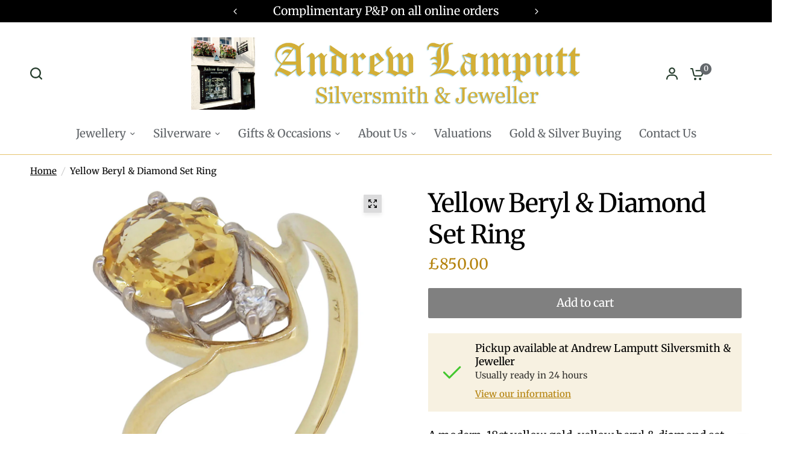

--- FILE ---
content_type: text/html; charset=utf-8
request_url: https://andrewlamputt.co.uk/products/yellow-beryl-diamond-set-ring
body_size: 30910
content:
<!doctype html><html class="no-js" lang="en" dir="ltr">
<head>
	<meta charset="utf-8">
	<meta http-equiv="X-UA-Compatible" content="IE=edge,chrome=1">
	<meta name="viewport" content="width=device-width, initial-scale=1, maximum-scale=5, viewport-fit=cover">
	<meta name="theme-color" content="#ffffff">
	<link rel="canonical" href="https://andrewlamputt.co.uk/products/yellow-beryl-diamond-set-ring">
	<link rel="preconnect" href="https://cdn.shopify.com" crossorigin>
	<link rel="preload" as="style" href="//andrewlamputt.co.uk/cdn/shop/t/33/assets/app.css?v=49289071304743079051764844911">
<link rel="preload" as="style" href="//andrewlamputt.co.uk/cdn/shop/t/33/assets/product-grid.css?v=182556147575089601361764844912">
<link rel="preload" as="style" href="//andrewlamputt.co.uk/cdn/shop/t/33/assets/product.css?v=150696307188284975921764844912">
<link rel="preload" as="image" href="//andrewlamputt.co.uk/cdn/shop/files/SJ48040c_Yellow_Beryl_Diamond_Set_Ring.jpg?v=1739890495&width=345" imagesrcset="//andrewlamputt.co.uk/cdn/shop/files/SJ48040c_Yellow_Beryl_Diamond_Set_Ring.jpg?v=1739890495&width=345 345w,//andrewlamputt.co.uk/cdn/shop/files/SJ48040c_Yellow_Beryl_Diamond_Set_Ring.jpg?v=1739890495&width=610 610w,//andrewlamputt.co.uk/cdn/shop/files/SJ48040c_Yellow_Beryl_Diamond_Set_Ring.jpg?v=1739890495&width=1220 1220w" imagesizes="auto">




<link rel="preload" as="script" href="//andrewlamputt.co.uk/cdn/shop/t/33/assets/animations.min.js?v=147813703405119417831764844911">

<link rel="preload" as="script" href="//andrewlamputt.co.uk/cdn/shop/t/33/assets/header.js?v=6094887744313169711764844911">
<link rel="preload" as="script" href="//andrewlamputt.co.uk/cdn/shop/t/33/assets/vendor.min.js?v=3813312436454354751764844912">
<link rel="preload" as="script" href="//andrewlamputt.co.uk/cdn/shop/t/33/assets/app.js?v=91368911961534120321764844911">

<script>
window.lazySizesConfig = window.lazySizesConfig || {};
window.lazySizesConfig.expand = 250;
window.lazySizesConfig.loadMode = 1;
window.lazySizesConfig.loadHidden = false;
</script>


	<link rel="icon" type="image/png" href="//andrewlamputt.co.uk/cdn/shop/files/Favicon-SFW.jpg?crop=center&height=32&v=1614305598&width=32">

	<title>
	Yellow Beryl &amp; Diamond Set Ring - Andrew Lamputt Silversmith &amp; Jeweller
	</title>

	
	<meta name="description" content="A modern, 18ct yellow gold, yellow beryl &amp; diamond set two stone ring.">
	
<link rel="preconnect" href="https://fonts.shopifycdn.com" crossorigin>

<meta property="og:site_name" content="Andrew Lamputt Silversmith &amp; Jeweller">
<meta property="og:url" content="https://andrewlamputt.co.uk/products/yellow-beryl-diamond-set-ring">
<meta property="og:title" content="Yellow Beryl &amp; Diamond Set Ring - Andrew Lamputt Silversmith &amp; Jeweller">
<meta property="og:type" content="product">
<meta property="og:description" content="A modern, 18ct yellow gold, yellow beryl &amp; diamond set two stone ring."><meta property="og:image" content="http://andrewlamputt.co.uk/cdn/shop/files/SJ48040c_Yellow_Beryl_Diamond_Set_Ring.jpg?v=1739890495">
  <meta property="og:image:secure_url" content="https://andrewlamputt.co.uk/cdn/shop/files/SJ48040c_Yellow_Beryl_Diamond_Set_Ring.jpg?v=1739890495">
  <meta property="og:image:width" content="2048">
  <meta property="og:image:height" content="2048"><meta property="og:price:amount" content="850.00">
  <meta property="og:price:currency" content="GBP"><meta name="twitter:card" content="summary_large_image">
<meta name="twitter:title" content="Yellow Beryl &amp; Diamond Set Ring - Andrew Lamputt Silversmith &amp; Jeweller">
<meta name="twitter:description" content="A modern, 18ct yellow gold, yellow beryl &amp; diamond set two stone ring.">


	<link href="//andrewlamputt.co.uk/cdn/shop/t/33/assets/app.css?v=49289071304743079051764844911" rel="stylesheet" type="text/css" media="all" />
	<link href="//andrewlamputt.co.uk/cdn/shop/t/33/assets/product-grid.css?v=182556147575089601361764844912" rel="stylesheet" type="text/css" media="all" />

	<style data-shopify>
	@font-face {
  font-family: Merriweather;
  font-weight: 400;
  font-style: normal;
  font-display: swap;
  src: url("//andrewlamputt.co.uk/cdn/fonts/merriweather/merriweather_n4.349a72bc63b970a8b7f00dc33f5bda2ec52f79cc.woff2") format("woff2"),
       url("//andrewlamputt.co.uk/cdn/fonts/merriweather/merriweather_n4.5a396c75a89c25b516c9d3cb026490795288d821.woff") format("woff");
}

@font-face {
  font-family: Merriweather;
  font-weight: 500;
  font-style: normal;
  font-display: swap;
  src: url("//andrewlamputt.co.uk/cdn/fonts/merriweather/merriweather_n5.115fee843491d81abb9c9059507874cb55bd8c69.woff2") format("woff2"),
       url("//andrewlamputt.co.uk/cdn/fonts/merriweather/merriweather_n5.f5eab3901bf9b799e13f052e093d390906f24b0c.woff") format("woff");
}

@font-face {
  font-family: Merriweather;
  font-weight: 600;
  font-style: normal;
  font-display: swap;
  src: url("//andrewlamputt.co.uk/cdn/fonts/merriweather/merriweather_n6.82bc6d87b680213711c5072b50cd1af8bff284e0.woff2") format("woff2"),
       url("//andrewlamputt.co.uk/cdn/fonts/merriweather/merriweather_n6.cebe20d16fc36d803dd3e0a65f3ba958ff58f417.woff") format("woff");
}

@font-face {
  font-family: Merriweather;
  font-weight: 400;
  font-style: italic;
  font-display: swap;
  src: url("//andrewlamputt.co.uk/cdn/fonts/merriweather/merriweather_i4.f5b9cf70acd5cd4d838a0ca60bf8178b62cb1301.woff2") format("woff2"),
       url("//andrewlamputt.co.uk/cdn/fonts/merriweather/merriweather_i4.946cfa27ccfc2ba1850f3e8d4115a49e1be34578.woff") format("woff");
}

@font-face {
  font-family: Merriweather;
  font-weight: 600;
  font-style: italic;
  font-display: swap;
  src: url("//andrewlamputt.co.uk/cdn/fonts/merriweather/merriweather_i6.ed4f74c6bd09efb885b7a4d802c1a8b80d08cadd.woff2") format("woff2"),
       url("//andrewlamputt.co.uk/cdn/fonts/merriweather/merriweather_i6.24f6674b7e5bfa9fe805a221a4f20bcc9b40626e.woff") format("woff");
}

h1,h2,h3,h4,h5,h6,
	.h1,.h2,.h3,.h4,.h5,.h6,
	.logolink.text-logo,
	.heading-font,
	.h1-xlarge,
	.h1-large,
	blockquote p,
	blockquote span,
	.customer-addresses .my-address .address-index {
		font-style: normal;
		font-weight: 400;
		font-family: Merriweather, serif;
	}
	body,
	.body-font,
	.thb-product-detail .product-title {
		font-style: normal;
		font-weight: 400;
		font-family: Merriweather, serif;
	}
	:root {
		--mobile-swipe-width: calc(90vw - 15px);
		--grid-width: 1300px;
		--grid-width-row: 1400px;
		--font-body-scale: 1.25;
		--font-body-line-height-scale: 1.0;
		--font-body-letter-spacing: 0.0em;
		--font-announcement-scale: 1.5;
		--font-body-medium-weight: 500;
    --font-body-bold-weight: 600;
		--font-heading-scale: 1.0;
		--font-heading-line-height-scale: 1.0;
		--font-heading-letter-spacing: -0.02em;
		--font-navigation-scale: 1.25;
		--font-product-price-scale: 1.0;
		--font-product-title-scale: 1.0;
		--font-product-title-line-height-scale: 1.0;
		--button-letter-spacing: 0.0em;

		--block-border-radius: 2px;
		--button-border-radius: 2px;
		--input-border-radius: 2px;

		--bg-body: #ffffff;
		--bg-body-rgb: 255,255,255;
		--bg-body-darken: #f7f7f7;
		--payment-terms-background-color: #ffffff;
		
		--color-body: #000000;
		--color-body-rgb: 0,0,0;
		--color-heading: #2c2d2e;
		--color-heading-rgb: 44,45,46;

		--color-accent: #b4820c;
		--color-accent-hover: #936a0a;
		--color-accent-rgb: 180,130,12;
		--color-border: #e6c36f;
		--color-form-border: #e6c36f;
		--color-overlay-rgb: 255,255,255;

		--shopify-accelerated-checkout-button-block-size: 50px;
		--shopify-accelerated-checkout-inline-alignment: center;
		--shopify-accelerated-checkout-skeleton-animation-duration: 0.25s;
		--shopify-accelerated-checkout-button-border-radius: 2px;

		--color-drawer-bg: #dbdbdc;
		--color-drawer-bg-rgb: 219,219,220;

		--color-announcement-bar-text: #000000;
		--color-announcement-bar-bg: #e6c36f;

		--color-secondary-menu-text: #ffffff;
		--color-secondary-menu-bg: #000000;

		--color-header-bg: #ffffff;
		--color-header-bg-rgb: 255,255,255;
		--color-header-text: #263d2d;
		--color-header-text-rgb: 38,61,45;
		--color-header-links: #63676b;
		--color-header-links-rgb: 99,103,107;
		--color-header-links-hover: #9fa3a7;
		--color-header-links-hover-rgb: 159,163,167;
		--color-header-icons: #263d2d;
		--color-header-border: #9fa3a7;

		--solid-button-background: #e6c36f;
		--solid-button-background-hover: #e1b651;
		--solid-button-label: #ffffff;
		--white-button-label: #63676b;

		--color-price: #b4820c;
		--color-price-rgb: 180,130,12;
		--color-price-discounted: #b4820c;

		--color-star: #e6c36f;

		--color-inventory-instock: #e6c36f;
		--color-inventory-lowstock: #b4820c;--block-shadows: 0px 4px 6px rgba(0, 0, 0, 0.08);--section-spacing-mobile: 25px;
		--section-spacing-desktop: 25px;--color-product-card-bg: #f7f1e1;--color-article-card-bg: #fcf9f6;--color-badge-text: #9FA3A7;
		--color-badge-sold-out: #6d6b6b;
		--color-badge-sale: #C62A32;
		--color-badge-preorder: #666666;
		--badge-corner-radius: 5px;


		--color-footer-heading: #FFFFFF;
		--color-footer-heading-rgb: 255,255,255;
		--color-footer-text: #263d2d;
		--color-footer-text-rgb: 38,61,45;
		--color-footer-link: #2c2d2e;
		--color-footer-link-hover: #FFFFFF;
		--color-footer-border: #868d94;
		--color-footer-border-rgb: 134,141,148;
		--color-footer-bg: #9FA3A7;
	}



</style>


	<script>
		window.theme = window.theme || {};
		theme = {
			settings: {
				money_with_currency_format:"£{{amount}}",
				cart_drawer:true},
			routes: {
				root_url: '/',
				cart_url: '/cart',
				cart_add_url: '/cart/add',
				search_url: '/search',
				cart_change_url: '/cart/change',
				cart_update_url: '/cart/update',
				predictive_search_url: '/search/suggest',
			},
			variantStrings: {
        addToCart: `Add to cart`,
        soldOut: `Sold out`,
        unavailable: `Unavailable`,
        preOrder: `Pre-order`,
      },
			strings: {
				requiresTerms: `You must agree with the terms and conditions of sales to check out`,
				shippingEstimatorNoResults: `Sorry, we do not ship to your address.`,
				shippingEstimatorOneResult: `There is one shipping rate for your address:`,
				shippingEstimatorMultipleResults: `There are several shipping rates for your address:`,
				shippingEstimatorError: `One or more error occurred while retrieving shipping rates:`
			}
		};
	</script>
	<script>window.performance && window.performance.mark && window.performance.mark('shopify.content_for_header.start');</script><meta name="google-site-verification" content="NEXY5mQVjC8b2_ROMG20X6ZPC8XXkuHJRxrUG1dKdww">
<meta name="facebook-domain-verification" content="cpqye7adbqkl5e65whqsf8attvmzve">
<meta id="shopify-digital-wallet" name="shopify-digital-wallet" content="/7597555771/digital_wallets/dialog">
<meta name="shopify-checkout-api-token" content="fd149d4598291672534a8105dc3e4552">
<link rel="alternate" type="application/json+oembed" href="https://andrewlamputt.co.uk/products/yellow-beryl-diamond-set-ring.oembed">
<script async="async" src="/checkouts/internal/preloads.js?locale=en-GB"></script>
<link rel="preconnect" href="https://shop.app" crossorigin="anonymous">
<script async="async" src="https://shop.app/checkouts/internal/preloads.js?locale=en-GB&shop_id=7597555771" crossorigin="anonymous"></script>
<script id="shopify-features" type="application/json">{"accessToken":"fd149d4598291672534a8105dc3e4552","betas":["rich-media-storefront-analytics"],"domain":"andrewlamputt.co.uk","predictiveSearch":true,"shopId":7597555771,"locale":"en"}</script>
<script>var Shopify = Shopify || {};
Shopify.shop = "andrew-lamputt.myshopify.com";
Shopify.locale = "en";
Shopify.currency = {"active":"GBP","rate":"1.0"};
Shopify.country = "GB";
Shopify.theme = {"name":"Vision","id":188301476215,"schema_name":"Vision","schema_version":"11.2.0","theme_store_id":2053,"role":"main"};
Shopify.theme.handle = "null";
Shopify.theme.style = {"id":null,"handle":null};
Shopify.cdnHost = "andrewlamputt.co.uk/cdn";
Shopify.routes = Shopify.routes || {};
Shopify.routes.root = "/";</script>
<script type="module">!function(o){(o.Shopify=o.Shopify||{}).modules=!0}(window);</script>
<script>!function(o){function n(){var o=[];function n(){o.push(Array.prototype.slice.apply(arguments))}return n.q=o,n}var t=o.Shopify=o.Shopify||{};t.loadFeatures=n(),t.autoloadFeatures=n()}(window);</script>
<script>
  window.ShopifyPay = window.ShopifyPay || {};
  window.ShopifyPay.apiHost = "shop.app\/pay";
  window.ShopifyPay.redirectState = null;
</script>
<script id="shop-js-analytics" type="application/json">{"pageType":"product"}</script>
<script defer="defer" async type="module" src="//andrewlamputt.co.uk/cdn/shopifycloud/shop-js/modules/v2/client.init-shop-cart-sync_C5BV16lS.en.esm.js"></script>
<script defer="defer" async type="module" src="//andrewlamputt.co.uk/cdn/shopifycloud/shop-js/modules/v2/chunk.common_CygWptCX.esm.js"></script>
<script type="module">
  await import("//andrewlamputt.co.uk/cdn/shopifycloud/shop-js/modules/v2/client.init-shop-cart-sync_C5BV16lS.en.esm.js");
await import("//andrewlamputt.co.uk/cdn/shopifycloud/shop-js/modules/v2/chunk.common_CygWptCX.esm.js");

  window.Shopify.SignInWithShop?.initShopCartSync?.({"fedCMEnabled":true,"windoidEnabled":true});

</script>
<script>
  window.Shopify = window.Shopify || {};
  if (!window.Shopify.featureAssets) window.Shopify.featureAssets = {};
  window.Shopify.featureAssets['shop-js'] = {"shop-cart-sync":["modules/v2/client.shop-cart-sync_ZFArdW7E.en.esm.js","modules/v2/chunk.common_CygWptCX.esm.js"],"init-fed-cm":["modules/v2/client.init-fed-cm_CmiC4vf6.en.esm.js","modules/v2/chunk.common_CygWptCX.esm.js"],"shop-button":["modules/v2/client.shop-button_tlx5R9nI.en.esm.js","modules/v2/chunk.common_CygWptCX.esm.js"],"shop-cash-offers":["modules/v2/client.shop-cash-offers_DOA2yAJr.en.esm.js","modules/v2/chunk.common_CygWptCX.esm.js","modules/v2/chunk.modal_D71HUcav.esm.js"],"init-windoid":["modules/v2/client.init-windoid_sURxWdc1.en.esm.js","modules/v2/chunk.common_CygWptCX.esm.js"],"shop-toast-manager":["modules/v2/client.shop-toast-manager_ClPi3nE9.en.esm.js","modules/v2/chunk.common_CygWptCX.esm.js"],"init-shop-email-lookup-coordinator":["modules/v2/client.init-shop-email-lookup-coordinator_B8hsDcYM.en.esm.js","modules/v2/chunk.common_CygWptCX.esm.js"],"init-shop-cart-sync":["modules/v2/client.init-shop-cart-sync_C5BV16lS.en.esm.js","modules/v2/chunk.common_CygWptCX.esm.js"],"avatar":["modules/v2/client.avatar_BTnouDA3.en.esm.js"],"pay-button":["modules/v2/client.pay-button_FdsNuTd3.en.esm.js","modules/v2/chunk.common_CygWptCX.esm.js"],"init-customer-accounts":["modules/v2/client.init-customer-accounts_DxDtT_ad.en.esm.js","modules/v2/client.shop-login-button_C5VAVYt1.en.esm.js","modules/v2/chunk.common_CygWptCX.esm.js","modules/v2/chunk.modal_D71HUcav.esm.js"],"init-shop-for-new-customer-accounts":["modules/v2/client.init-shop-for-new-customer-accounts_ChsxoAhi.en.esm.js","modules/v2/client.shop-login-button_C5VAVYt1.en.esm.js","modules/v2/chunk.common_CygWptCX.esm.js","modules/v2/chunk.modal_D71HUcav.esm.js"],"shop-login-button":["modules/v2/client.shop-login-button_C5VAVYt1.en.esm.js","modules/v2/chunk.common_CygWptCX.esm.js","modules/v2/chunk.modal_D71HUcav.esm.js"],"init-customer-accounts-sign-up":["modules/v2/client.init-customer-accounts-sign-up_CPSyQ0Tj.en.esm.js","modules/v2/client.shop-login-button_C5VAVYt1.en.esm.js","modules/v2/chunk.common_CygWptCX.esm.js","modules/v2/chunk.modal_D71HUcav.esm.js"],"shop-follow-button":["modules/v2/client.shop-follow-button_Cva4Ekp9.en.esm.js","modules/v2/chunk.common_CygWptCX.esm.js","modules/v2/chunk.modal_D71HUcav.esm.js"],"checkout-modal":["modules/v2/client.checkout-modal_BPM8l0SH.en.esm.js","modules/v2/chunk.common_CygWptCX.esm.js","modules/v2/chunk.modal_D71HUcav.esm.js"],"lead-capture":["modules/v2/client.lead-capture_Bi8yE_yS.en.esm.js","modules/v2/chunk.common_CygWptCX.esm.js","modules/v2/chunk.modal_D71HUcav.esm.js"],"shop-login":["modules/v2/client.shop-login_D6lNrXab.en.esm.js","modules/v2/chunk.common_CygWptCX.esm.js","modules/v2/chunk.modal_D71HUcav.esm.js"],"payment-terms":["modules/v2/client.payment-terms_CZxnsJam.en.esm.js","modules/v2/chunk.common_CygWptCX.esm.js","modules/v2/chunk.modal_D71HUcav.esm.js"]};
</script>
<script id="__st">var __st={"a":7597555771,"offset":0,"reqid":"95db0c40-3594-4aaf-b602-c9aab8a4d7ce-1768666839","pageurl":"andrewlamputt.co.uk\/products\/yellow-beryl-diamond-set-ring","u":"a5eba1c6a5ab","p":"product","rtyp":"product","rid":7136866238523};</script>
<script>window.ShopifyPaypalV4VisibilityTracking = true;</script>
<script id="captcha-bootstrap">!function(){'use strict';const t='contact',e='account',n='new_comment',o=[[t,t],['blogs',n],['comments',n],[t,'customer']],c=[[e,'customer_login'],[e,'guest_login'],[e,'recover_customer_password'],[e,'create_customer']],r=t=>t.map((([t,e])=>`form[action*='/${t}']:not([data-nocaptcha='true']) input[name='form_type'][value='${e}']`)).join(','),a=t=>()=>t?[...document.querySelectorAll(t)].map((t=>t.form)):[];function s(){const t=[...o],e=r(t);return a(e)}const i='password',u='form_key',d=['recaptcha-v3-token','g-recaptcha-response','h-captcha-response',i],f=()=>{try{return window.sessionStorage}catch{return}},m='__shopify_v',_=t=>t.elements[u];function p(t,e,n=!1){try{const o=window.sessionStorage,c=JSON.parse(o.getItem(e)),{data:r}=function(t){const{data:e,action:n}=t;return t[m]||n?{data:e,action:n}:{data:t,action:n}}(c);for(const[e,n]of Object.entries(r))t.elements[e]&&(t.elements[e].value=n);n&&o.removeItem(e)}catch(o){console.error('form repopulation failed',{error:o})}}const l='form_type',E='cptcha';function T(t){t.dataset[E]=!0}const w=window,h=w.document,L='Shopify',v='ce_forms',y='captcha';let A=!1;((t,e)=>{const n=(g='f06e6c50-85a8-45c8-87d0-21a2b65856fe',I='https://cdn.shopify.com/shopifycloud/storefront-forms-hcaptcha/ce_storefront_forms_captcha_hcaptcha.v1.5.2.iife.js',D={infoText:'Protected by hCaptcha',privacyText:'Privacy',termsText:'Terms'},(t,e,n)=>{const o=w[L][v],c=o.bindForm;if(c)return c(t,g,e,D).then(n);var r;o.q.push([[t,g,e,D],n]),r=I,A||(h.body.append(Object.assign(h.createElement('script'),{id:'captcha-provider',async:!0,src:r})),A=!0)});var g,I,D;w[L]=w[L]||{},w[L][v]=w[L][v]||{},w[L][v].q=[],w[L][y]=w[L][y]||{},w[L][y].protect=function(t,e){n(t,void 0,e),T(t)},Object.freeze(w[L][y]),function(t,e,n,w,h,L){const[v,y,A,g]=function(t,e,n){const i=e?o:[],u=t?c:[],d=[...i,...u],f=r(d),m=r(i),_=r(d.filter((([t,e])=>n.includes(e))));return[a(f),a(m),a(_),s()]}(w,h,L),I=t=>{const e=t.target;return e instanceof HTMLFormElement?e:e&&e.form},D=t=>v().includes(t);t.addEventListener('submit',(t=>{const e=I(t);if(!e)return;const n=D(e)&&!e.dataset.hcaptchaBound&&!e.dataset.recaptchaBound,o=_(e),c=g().includes(e)&&(!o||!o.value);(n||c)&&t.preventDefault(),c&&!n&&(function(t){try{if(!f())return;!function(t){const e=f();if(!e)return;const n=_(t);if(!n)return;const o=n.value;o&&e.removeItem(o)}(t);const e=Array.from(Array(32),(()=>Math.random().toString(36)[2])).join('');!function(t,e){_(t)||t.append(Object.assign(document.createElement('input'),{type:'hidden',name:u})),t.elements[u].value=e}(t,e),function(t,e){const n=f();if(!n)return;const o=[...t.querySelectorAll(`input[type='${i}']`)].map((({name:t})=>t)),c=[...d,...o],r={};for(const[a,s]of new FormData(t).entries())c.includes(a)||(r[a]=s);n.setItem(e,JSON.stringify({[m]:1,action:t.action,data:r}))}(t,e)}catch(e){console.error('failed to persist form',e)}}(e),e.submit())}));const S=(t,e)=>{t&&!t.dataset[E]&&(n(t,e.some((e=>e===t))),T(t))};for(const o of['focusin','change'])t.addEventListener(o,(t=>{const e=I(t);D(e)&&S(e,y())}));const B=e.get('form_key'),M=e.get(l),P=B&&M;t.addEventListener('DOMContentLoaded',(()=>{const t=y();if(P)for(const e of t)e.elements[l].value===M&&p(e,B);[...new Set([...A(),...v().filter((t=>'true'===t.dataset.shopifyCaptcha))])].forEach((e=>S(e,t)))}))}(h,new URLSearchParams(w.location.search),n,t,e,['guest_login'])})(!0,!0)}();</script>
<script integrity="sha256-4kQ18oKyAcykRKYeNunJcIwy7WH5gtpwJnB7kiuLZ1E=" data-source-attribution="shopify.loadfeatures" defer="defer" src="//andrewlamputt.co.uk/cdn/shopifycloud/storefront/assets/storefront/load_feature-a0a9edcb.js" crossorigin="anonymous"></script>
<script crossorigin="anonymous" defer="defer" src="//andrewlamputt.co.uk/cdn/shopifycloud/storefront/assets/shopify_pay/storefront-65b4c6d7.js?v=20250812"></script>
<script data-source-attribution="shopify.dynamic_checkout.dynamic.init">var Shopify=Shopify||{};Shopify.PaymentButton=Shopify.PaymentButton||{isStorefrontPortableWallets:!0,init:function(){window.Shopify.PaymentButton.init=function(){};var t=document.createElement("script");t.src="https://andrewlamputt.co.uk/cdn/shopifycloud/portable-wallets/latest/portable-wallets.en.js",t.type="module",document.head.appendChild(t)}};
</script>
<script data-source-attribution="shopify.dynamic_checkout.buyer_consent">
  function portableWalletsHideBuyerConsent(e){var t=document.getElementById("shopify-buyer-consent"),n=document.getElementById("shopify-subscription-policy-button");t&&n&&(t.classList.add("hidden"),t.setAttribute("aria-hidden","true"),n.removeEventListener("click",e))}function portableWalletsShowBuyerConsent(e){var t=document.getElementById("shopify-buyer-consent"),n=document.getElementById("shopify-subscription-policy-button");t&&n&&(t.classList.remove("hidden"),t.removeAttribute("aria-hidden"),n.addEventListener("click",e))}window.Shopify?.PaymentButton&&(window.Shopify.PaymentButton.hideBuyerConsent=portableWalletsHideBuyerConsent,window.Shopify.PaymentButton.showBuyerConsent=portableWalletsShowBuyerConsent);
</script>
<script data-source-attribution="shopify.dynamic_checkout.cart.bootstrap">document.addEventListener("DOMContentLoaded",(function(){function t(){return document.querySelector("shopify-accelerated-checkout-cart, shopify-accelerated-checkout")}if(t())Shopify.PaymentButton.init();else{new MutationObserver((function(e,n){t()&&(Shopify.PaymentButton.init(),n.disconnect())})).observe(document.body,{childList:!0,subtree:!0})}}));
</script>
<script id='scb4127' type='text/javascript' async='' src='https://andrewlamputt.co.uk/cdn/shopifycloud/privacy-banner/storefront-banner.js'></script><link id="shopify-accelerated-checkout-styles" rel="stylesheet" media="screen" href="https://andrewlamputt.co.uk/cdn/shopifycloud/portable-wallets/latest/accelerated-checkout-backwards-compat.css" crossorigin="anonymous">
<style id="shopify-accelerated-checkout-cart">
        #shopify-buyer-consent {
  margin-top: 1em;
  display: inline-block;
  width: 100%;
}

#shopify-buyer-consent.hidden {
  display: none;
}

#shopify-subscription-policy-button {
  background: none;
  border: none;
  padding: 0;
  text-decoration: underline;
  font-size: inherit;
  cursor: pointer;
}

#shopify-subscription-policy-button::before {
  box-shadow: none;
}

      </style>

<script>window.performance && window.performance.mark && window.performance.mark('shopify.content_for_header.end');</script> <!-- Header hook for plugins -->

	<script>document.documentElement.className = document.documentElement.className.replace('no-js', 'js');</script>
	
<style>
  .pickup-availability-preview {
    background-color: #F7F1E1 !important;
  }

  .pickup-availability {
    background-color: #F7F1E1 !important;
  }

  .pickup-availability-information {
    background-color: #F7F1E1 !important;
  }

  .product__pickup-availabilities {
    background-color: #F7F1E1 !important;
  }
</style>
  
<link href="https://monorail-edge.shopifysvc.com" rel="dns-prefetch">
<script>(function(){if ("sendBeacon" in navigator && "performance" in window) {try {var session_token_from_headers = performance.getEntriesByType('navigation')[0].serverTiming.find(x => x.name == '_s').description;} catch {var session_token_from_headers = undefined;}var session_cookie_matches = document.cookie.match(/_shopify_s=([^;]*)/);var session_token_from_cookie = session_cookie_matches && session_cookie_matches.length === 2 ? session_cookie_matches[1] : "";var session_token = session_token_from_headers || session_token_from_cookie || "";function handle_abandonment_event(e) {var entries = performance.getEntries().filter(function(entry) {return /monorail-edge.shopifysvc.com/.test(entry.name);});if (!window.abandonment_tracked && entries.length === 0) {window.abandonment_tracked = true;var currentMs = Date.now();var navigation_start = performance.timing.navigationStart;var payload = {shop_id: 7597555771,url: window.location.href,navigation_start,duration: currentMs - navigation_start,session_token,page_type: "product"};window.navigator.sendBeacon("https://monorail-edge.shopifysvc.com/v1/produce", JSON.stringify({schema_id: "online_store_buyer_site_abandonment/1.1",payload: payload,metadata: {event_created_at_ms: currentMs,event_sent_at_ms: currentMs}}));}}window.addEventListener('pagehide', handle_abandonment_event);}}());</script>
<script id="web-pixels-manager-setup">(function e(e,d,r,n,o){if(void 0===o&&(o={}),!Boolean(null===(a=null===(i=window.Shopify)||void 0===i?void 0:i.analytics)||void 0===a?void 0:a.replayQueue)){var i,a;window.Shopify=window.Shopify||{};var t=window.Shopify;t.analytics=t.analytics||{};var s=t.analytics;s.replayQueue=[],s.publish=function(e,d,r){return s.replayQueue.push([e,d,r]),!0};try{self.performance.mark("wpm:start")}catch(e){}var l=function(){var e={modern:/Edge?\/(1{2}[4-9]|1[2-9]\d|[2-9]\d{2}|\d{4,})\.\d+(\.\d+|)|Firefox\/(1{2}[4-9]|1[2-9]\d|[2-9]\d{2}|\d{4,})\.\d+(\.\d+|)|Chrom(ium|e)\/(9{2}|\d{3,})\.\d+(\.\d+|)|(Maci|X1{2}).+ Version\/(15\.\d+|(1[6-9]|[2-9]\d|\d{3,})\.\d+)([,.]\d+|)( \(\w+\)|)( Mobile\/\w+|) Safari\/|Chrome.+OPR\/(9{2}|\d{3,})\.\d+\.\d+|(CPU[ +]OS|iPhone[ +]OS|CPU[ +]iPhone|CPU IPhone OS|CPU iPad OS)[ +]+(15[._]\d+|(1[6-9]|[2-9]\d|\d{3,})[._]\d+)([._]\d+|)|Android:?[ /-](13[3-9]|1[4-9]\d|[2-9]\d{2}|\d{4,})(\.\d+|)(\.\d+|)|Android.+Firefox\/(13[5-9]|1[4-9]\d|[2-9]\d{2}|\d{4,})\.\d+(\.\d+|)|Android.+Chrom(ium|e)\/(13[3-9]|1[4-9]\d|[2-9]\d{2}|\d{4,})\.\d+(\.\d+|)|SamsungBrowser\/([2-9]\d|\d{3,})\.\d+/,legacy:/Edge?\/(1[6-9]|[2-9]\d|\d{3,})\.\d+(\.\d+|)|Firefox\/(5[4-9]|[6-9]\d|\d{3,})\.\d+(\.\d+|)|Chrom(ium|e)\/(5[1-9]|[6-9]\d|\d{3,})\.\d+(\.\d+|)([\d.]+$|.*Safari\/(?![\d.]+ Edge\/[\d.]+$))|(Maci|X1{2}).+ Version\/(10\.\d+|(1[1-9]|[2-9]\d|\d{3,})\.\d+)([,.]\d+|)( \(\w+\)|)( Mobile\/\w+|) Safari\/|Chrome.+OPR\/(3[89]|[4-9]\d|\d{3,})\.\d+\.\d+|(CPU[ +]OS|iPhone[ +]OS|CPU[ +]iPhone|CPU IPhone OS|CPU iPad OS)[ +]+(10[._]\d+|(1[1-9]|[2-9]\d|\d{3,})[._]\d+)([._]\d+|)|Android:?[ /-](13[3-9]|1[4-9]\d|[2-9]\d{2}|\d{4,})(\.\d+|)(\.\d+|)|Mobile Safari.+OPR\/([89]\d|\d{3,})\.\d+\.\d+|Android.+Firefox\/(13[5-9]|1[4-9]\d|[2-9]\d{2}|\d{4,})\.\d+(\.\d+|)|Android.+Chrom(ium|e)\/(13[3-9]|1[4-9]\d|[2-9]\d{2}|\d{4,})\.\d+(\.\d+|)|Android.+(UC? ?Browser|UCWEB|U3)[ /]?(15\.([5-9]|\d{2,})|(1[6-9]|[2-9]\d|\d{3,})\.\d+)\.\d+|SamsungBrowser\/(5\.\d+|([6-9]|\d{2,})\.\d+)|Android.+MQ{2}Browser\/(14(\.(9|\d{2,})|)|(1[5-9]|[2-9]\d|\d{3,})(\.\d+|))(\.\d+|)|K[Aa][Ii]OS\/(3\.\d+|([4-9]|\d{2,})\.\d+)(\.\d+|)/},d=e.modern,r=e.legacy,n=navigator.userAgent;return n.match(d)?"modern":n.match(r)?"legacy":"unknown"}(),u="modern"===l?"modern":"legacy",c=(null!=n?n:{modern:"",legacy:""})[u],f=function(e){return[e.baseUrl,"/wpm","/b",e.hashVersion,"modern"===e.buildTarget?"m":"l",".js"].join("")}({baseUrl:d,hashVersion:r,buildTarget:u}),m=function(e){var d=e.version,r=e.bundleTarget,n=e.surface,o=e.pageUrl,i=e.monorailEndpoint;return{emit:function(e){var a=e.status,t=e.errorMsg,s=(new Date).getTime(),l=JSON.stringify({metadata:{event_sent_at_ms:s},events:[{schema_id:"web_pixels_manager_load/3.1",payload:{version:d,bundle_target:r,page_url:o,status:a,surface:n,error_msg:t},metadata:{event_created_at_ms:s}}]});if(!i)return console&&console.warn&&console.warn("[Web Pixels Manager] No Monorail endpoint provided, skipping logging."),!1;try{return self.navigator.sendBeacon.bind(self.navigator)(i,l)}catch(e){}var u=new XMLHttpRequest;try{return u.open("POST",i,!0),u.setRequestHeader("Content-Type","text/plain"),u.send(l),!0}catch(e){return console&&console.warn&&console.warn("[Web Pixels Manager] Got an unhandled error while logging to Monorail."),!1}}}}({version:r,bundleTarget:l,surface:e.surface,pageUrl:self.location.href,monorailEndpoint:e.monorailEndpoint});try{o.browserTarget=l,function(e){var d=e.src,r=e.async,n=void 0===r||r,o=e.onload,i=e.onerror,a=e.sri,t=e.scriptDataAttributes,s=void 0===t?{}:t,l=document.createElement("script"),u=document.querySelector("head"),c=document.querySelector("body");if(l.async=n,l.src=d,a&&(l.integrity=a,l.crossOrigin="anonymous"),s)for(var f in s)if(Object.prototype.hasOwnProperty.call(s,f))try{l.dataset[f]=s[f]}catch(e){}if(o&&l.addEventListener("load",o),i&&l.addEventListener("error",i),u)u.appendChild(l);else{if(!c)throw new Error("Did not find a head or body element to append the script");c.appendChild(l)}}({src:f,async:!0,onload:function(){if(!function(){var e,d;return Boolean(null===(d=null===(e=window.Shopify)||void 0===e?void 0:e.analytics)||void 0===d?void 0:d.initialized)}()){var d=window.webPixelsManager.init(e)||void 0;if(d){var r=window.Shopify.analytics;r.replayQueue.forEach((function(e){var r=e[0],n=e[1],o=e[2];d.publishCustomEvent(r,n,o)})),r.replayQueue=[],r.publish=d.publishCustomEvent,r.visitor=d.visitor,r.initialized=!0}}},onerror:function(){return m.emit({status:"failed",errorMsg:"".concat(f," has failed to load")})},sri:function(e){var d=/^sha384-[A-Za-z0-9+/=]+$/;return"string"==typeof e&&d.test(e)}(c)?c:"",scriptDataAttributes:o}),m.emit({status:"loading"})}catch(e){m.emit({status:"failed",errorMsg:(null==e?void 0:e.message)||"Unknown error"})}}})({shopId: 7597555771,storefrontBaseUrl: "https://andrewlamputt.co.uk",extensionsBaseUrl: "https://extensions.shopifycdn.com/cdn/shopifycloud/web-pixels-manager",monorailEndpoint: "https://monorail-edge.shopifysvc.com/unstable/produce_batch",surface: "storefront-renderer",enabledBetaFlags: ["2dca8a86"],webPixelsConfigList: [{"id":"273711163","configuration":"{\"config\":\"{\\\"pixel_id\\\":\\\"GT-TWZPB52\\\",\\\"target_country\\\":\\\"GB\\\",\\\"gtag_events\\\":[{\\\"type\\\":\\\"purchase\\\",\\\"action_label\\\":\\\"MC-J6H1D4TZ4H\\\"},{\\\"type\\\":\\\"page_view\\\",\\\"action_label\\\":\\\"MC-J6H1D4TZ4H\\\"},{\\\"type\\\":\\\"view_item\\\",\\\"action_label\\\":\\\"MC-J6H1D4TZ4H\\\"}],\\\"enable_monitoring_mode\\\":false}\"}","eventPayloadVersion":"v1","runtimeContext":"OPEN","scriptVersion":"b2a88bafab3e21179ed38636efcd8a93","type":"APP","apiClientId":1780363,"privacyPurposes":[],"dataSharingAdjustments":{"protectedCustomerApprovalScopes":["read_customer_address","read_customer_email","read_customer_name","read_customer_personal_data","read_customer_phone"]}},{"id":"66027579","configuration":"{\"pixel_id\":\"199750947989811\",\"pixel_type\":\"facebook_pixel\",\"metaapp_system_user_token\":\"-\"}","eventPayloadVersion":"v1","runtimeContext":"OPEN","scriptVersion":"ca16bc87fe92b6042fbaa3acc2fbdaa6","type":"APP","apiClientId":2329312,"privacyPurposes":["ANALYTICS","MARKETING","SALE_OF_DATA"],"dataSharingAdjustments":{"protectedCustomerApprovalScopes":["read_customer_address","read_customer_email","read_customer_name","read_customer_personal_data","read_customer_phone"]}},{"id":"161775991","eventPayloadVersion":"v1","runtimeContext":"LAX","scriptVersion":"1","type":"CUSTOM","privacyPurposes":["MARKETING"],"name":"Meta pixel (migrated)"},{"id":"shopify-app-pixel","configuration":"{}","eventPayloadVersion":"v1","runtimeContext":"STRICT","scriptVersion":"0450","apiClientId":"shopify-pixel","type":"APP","privacyPurposes":["ANALYTICS","MARKETING"]},{"id":"shopify-custom-pixel","eventPayloadVersion":"v1","runtimeContext":"LAX","scriptVersion":"0450","apiClientId":"shopify-pixel","type":"CUSTOM","privacyPurposes":["ANALYTICS","MARKETING"]}],isMerchantRequest: false,initData: {"shop":{"name":"Andrew Lamputt Silversmith \u0026 Jeweller","paymentSettings":{"currencyCode":"GBP"},"myshopifyDomain":"andrew-lamputt.myshopify.com","countryCode":"GB","storefrontUrl":"https:\/\/andrewlamputt.co.uk"},"customer":null,"cart":null,"checkout":null,"productVariants":[{"price":{"amount":850.0,"currencyCode":"GBP"},"product":{"title":"Yellow Beryl \u0026 Diamond Set Ring","vendor":"Andrew Lamputt Jewellery","id":"7136866238523","untranslatedTitle":"Yellow Beryl \u0026 Diamond Set Ring","url":"\/products\/yellow-beryl-diamond-set-ring","type":"Ring"},"id":"41260103729211","image":{"src":"\/\/andrewlamputt.co.uk\/cdn\/shop\/files\/SJ48040c_Yellow_Beryl_Diamond_Set_Ring.jpg?v=1739890495"},"sku":"SJ48040c","title":"Default Title","untranslatedTitle":"Default Title"}],"purchasingCompany":null},},"https://andrewlamputt.co.uk/cdn","fcfee988w5aeb613cpc8e4bc33m6693e112",{"modern":"","legacy":""},{"shopId":"7597555771","storefrontBaseUrl":"https:\/\/andrewlamputt.co.uk","extensionBaseUrl":"https:\/\/extensions.shopifycdn.com\/cdn\/shopifycloud\/web-pixels-manager","surface":"storefront-renderer","enabledBetaFlags":"[\"2dca8a86\"]","isMerchantRequest":"false","hashVersion":"fcfee988w5aeb613cpc8e4bc33m6693e112","publish":"custom","events":"[[\"page_viewed\",{}],[\"product_viewed\",{\"productVariant\":{\"price\":{\"amount\":850.0,\"currencyCode\":\"GBP\"},\"product\":{\"title\":\"Yellow Beryl \u0026 Diamond Set Ring\",\"vendor\":\"Andrew Lamputt Jewellery\",\"id\":\"7136866238523\",\"untranslatedTitle\":\"Yellow Beryl \u0026 Diamond Set Ring\",\"url\":\"\/products\/yellow-beryl-diamond-set-ring\",\"type\":\"Ring\"},\"id\":\"41260103729211\",\"image\":{\"src\":\"\/\/andrewlamputt.co.uk\/cdn\/shop\/files\/SJ48040c_Yellow_Beryl_Diamond_Set_Ring.jpg?v=1739890495\"},\"sku\":\"SJ48040c\",\"title\":\"Default Title\",\"untranslatedTitle\":\"Default Title\"}}]]"});</script><script>
  window.ShopifyAnalytics = window.ShopifyAnalytics || {};
  window.ShopifyAnalytics.meta = window.ShopifyAnalytics.meta || {};
  window.ShopifyAnalytics.meta.currency = 'GBP';
  var meta = {"product":{"id":7136866238523,"gid":"gid:\/\/shopify\/Product\/7136866238523","vendor":"Andrew Lamputt Jewellery","type":"Ring","handle":"yellow-beryl-diamond-set-ring","variants":[{"id":41260103729211,"price":85000,"name":"Yellow Beryl \u0026 Diamond Set Ring","public_title":null,"sku":"SJ48040c"}],"remote":false},"page":{"pageType":"product","resourceType":"product","resourceId":7136866238523,"requestId":"95db0c40-3594-4aaf-b602-c9aab8a4d7ce-1768666839"}};
  for (var attr in meta) {
    window.ShopifyAnalytics.meta[attr] = meta[attr];
  }
</script>
<script class="analytics">
  (function () {
    var customDocumentWrite = function(content) {
      var jquery = null;

      if (window.jQuery) {
        jquery = window.jQuery;
      } else if (window.Checkout && window.Checkout.$) {
        jquery = window.Checkout.$;
      }

      if (jquery) {
        jquery('body').append(content);
      }
    };

    var hasLoggedConversion = function(token) {
      if (token) {
        return document.cookie.indexOf('loggedConversion=' + token) !== -1;
      }
      return false;
    }

    var setCookieIfConversion = function(token) {
      if (token) {
        var twoMonthsFromNow = new Date(Date.now());
        twoMonthsFromNow.setMonth(twoMonthsFromNow.getMonth() + 2);

        document.cookie = 'loggedConversion=' + token + '; expires=' + twoMonthsFromNow;
      }
    }

    var trekkie = window.ShopifyAnalytics.lib = window.trekkie = window.trekkie || [];
    if (trekkie.integrations) {
      return;
    }
    trekkie.methods = [
      'identify',
      'page',
      'ready',
      'track',
      'trackForm',
      'trackLink'
    ];
    trekkie.factory = function(method) {
      return function() {
        var args = Array.prototype.slice.call(arguments);
        args.unshift(method);
        trekkie.push(args);
        return trekkie;
      };
    };
    for (var i = 0; i < trekkie.methods.length; i++) {
      var key = trekkie.methods[i];
      trekkie[key] = trekkie.factory(key);
    }
    trekkie.load = function(config) {
      trekkie.config = config || {};
      trekkie.config.initialDocumentCookie = document.cookie;
      var first = document.getElementsByTagName('script')[0];
      var script = document.createElement('script');
      script.type = 'text/javascript';
      script.onerror = function(e) {
        var scriptFallback = document.createElement('script');
        scriptFallback.type = 'text/javascript';
        scriptFallback.onerror = function(error) {
                var Monorail = {
      produce: function produce(monorailDomain, schemaId, payload) {
        var currentMs = new Date().getTime();
        var event = {
          schema_id: schemaId,
          payload: payload,
          metadata: {
            event_created_at_ms: currentMs,
            event_sent_at_ms: currentMs
          }
        };
        return Monorail.sendRequest("https://" + monorailDomain + "/v1/produce", JSON.stringify(event));
      },
      sendRequest: function sendRequest(endpointUrl, payload) {
        // Try the sendBeacon API
        if (window && window.navigator && typeof window.navigator.sendBeacon === 'function' && typeof window.Blob === 'function' && !Monorail.isIos12()) {
          var blobData = new window.Blob([payload], {
            type: 'text/plain'
          });

          if (window.navigator.sendBeacon(endpointUrl, blobData)) {
            return true;
          } // sendBeacon was not successful

        } // XHR beacon

        var xhr = new XMLHttpRequest();

        try {
          xhr.open('POST', endpointUrl);
          xhr.setRequestHeader('Content-Type', 'text/plain');
          xhr.send(payload);
        } catch (e) {
          console.log(e);
        }

        return false;
      },
      isIos12: function isIos12() {
        return window.navigator.userAgent.lastIndexOf('iPhone; CPU iPhone OS 12_') !== -1 || window.navigator.userAgent.lastIndexOf('iPad; CPU OS 12_') !== -1;
      }
    };
    Monorail.produce('monorail-edge.shopifysvc.com',
      'trekkie_storefront_load_errors/1.1',
      {shop_id: 7597555771,
      theme_id: 188301476215,
      app_name: "storefront",
      context_url: window.location.href,
      source_url: "//andrewlamputt.co.uk/cdn/s/trekkie.storefront.cd680fe47e6c39ca5d5df5f0a32d569bc48c0f27.min.js"});

        };
        scriptFallback.async = true;
        scriptFallback.src = '//andrewlamputt.co.uk/cdn/s/trekkie.storefront.cd680fe47e6c39ca5d5df5f0a32d569bc48c0f27.min.js';
        first.parentNode.insertBefore(scriptFallback, first);
      };
      script.async = true;
      script.src = '//andrewlamputt.co.uk/cdn/s/trekkie.storefront.cd680fe47e6c39ca5d5df5f0a32d569bc48c0f27.min.js';
      first.parentNode.insertBefore(script, first);
    };
    trekkie.load(
      {"Trekkie":{"appName":"storefront","development":false,"defaultAttributes":{"shopId":7597555771,"isMerchantRequest":null,"themeId":188301476215,"themeCityHash":"1448931227612993647","contentLanguage":"en","currency":"GBP","eventMetadataId":"5e9bbdd6-ad49-4f7c-a794-3641e809845b"},"isServerSideCookieWritingEnabled":true,"monorailRegion":"shop_domain","enabledBetaFlags":["65f19447"]},"Session Attribution":{},"S2S":{"facebookCapiEnabled":true,"source":"trekkie-storefront-renderer","apiClientId":580111}}
    );

    var loaded = false;
    trekkie.ready(function() {
      if (loaded) return;
      loaded = true;

      window.ShopifyAnalytics.lib = window.trekkie;

      var originalDocumentWrite = document.write;
      document.write = customDocumentWrite;
      try { window.ShopifyAnalytics.merchantGoogleAnalytics.call(this); } catch(error) {};
      document.write = originalDocumentWrite;

      window.ShopifyAnalytics.lib.page(null,{"pageType":"product","resourceType":"product","resourceId":7136866238523,"requestId":"95db0c40-3594-4aaf-b602-c9aab8a4d7ce-1768666839","shopifyEmitted":true});

      var match = window.location.pathname.match(/checkouts\/(.+)\/(thank_you|post_purchase)/)
      var token = match? match[1]: undefined;
      if (!hasLoggedConversion(token)) {
        setCookieIfConversion(token);
        window.ShopifyAnalytics.lib.track("Viewed Product",{"currency":"GBP","variantId":41260103729211,"productId":7136866238523,"productGid":"gid:\/\/shopify\/Product\/7136866238523","name":"Yellow Beryl \u0026 Diamond Set Ring","price":"850.00","sku":"SJ48040c","brand":"Andrew Lamputt Jewellery","variant":null,"category":"Ring","nonInteraction":true,"remote":false},undefined,undefined,{"shopifyEmitted":true});
      window.ShopifyAnalytics.lib.track("monorail:\/\/trekkie_storefront_viewed_product\/1.1",{"currency":"GBP","variantId":41260103729211,"productId":7136866238523,"productGid":"gid:\/\/shopify\/Product\/7136866238523","name":"Yellow Beryl \u0026 Diamond Set Ring","price":"850.00","sku":"SJ48040c","brand":"Andrew Lamputt Jewellery","variant":null,"category":"Ring","nonInteraction":true,"remote":false,"referer":"https:\/\/andrewlamputt.co.uk\/products\/yellow-beryl-diamond-set-ring"});
      }
    });


        var eventsListenerScript = document.createElement('script');
        eventsListenerScript.async = true;
        eventsListenerScript.src = "//andrewlamputt.co.uk/cdn/shopifycloud/storefront/assets/shop_events_listener-3da45d37.js";
        document.getElementsByTagName('head')[0].appendChild(eventsListenerScript);

})();</script>
  <script>
  if (!window.ga || (window.ga && typeof window.ga !== 'function')) {
    window.ga = function ga() {
      (window.ga.q = window.ga.q || []).push(arguments);
      if (window.Shopify && window.Shopify.analytics && typeof window.Shopify.analytics.publish === 'function') {
        window.Shopify.analytics.publish("ga_stub_called", {}, {sendTo: "google_osp_migration"});
      }
      console.error("Shopify's Google Analytics stub called with:", Array.from(arguments), "\nSee https://help.shopify.com/manual/promoting-marketing/pixels/pixel-migration#google for more information.");
    };
    if (window.Shopify && window.Shopify.analytics && typeof window.Shopify.analytics.publish === 'function') {
      window.Shopify.analytics.publish("ga_stub_initialized", {}, {sendTo: "google_osp_migration"});
    }
  }
</script>
<script
  defer
  src="https://andrewlamputt.co.uk/cdn/shopifycloud/perf-kit/shopify-perf-kit-3.0.4.min.js"
  data-application="storefront-renderer"
  data-shop-id="7597555771"
  data-render-region="gcp-us-east1"
  data-page-type="product"
  data-theme-instance-id="188301476215"
  data-theme-name="Vision"
  data-theme-version="11.2.0"
  data-monorail-region="shop_domain"
  data-resource-timing-sampling-rate="10"
  data-shs="true"
  data-shs-beacon="true"
  data-shs-export-with-fetch="true"
  data-shs-logs-sample-rate="1"
  data-shs-beacon-endpoint="https://andrewlamputt.co.uk/api/collect"
></script>
</head>
<body class="animations-true button-uppercase-false navigation-uppercase-false product-card-spacing-small article-card-spacing-small compare-false template-product template-product">
	<a class="screen-reader-shortcut" href="#main-content">Skip to content</a>
	<div id="wrapper"><!-- BEGIN sections: header-group -->
<div id="shopify-section-sections--27030606676343__announcement-bar" class="shopify-section shopify-section-group-header-group announcement-bar-section"><link href="//andrewlamputt.co.uk/cdn/shop/t/33/assets/announcement-bar.css?v=102745717212446753261764844911" rel="stylesheet" type="text/css" media="all" /><div class="announcement-bar" style="--color-announcement-bar-text: #ffffff; --color-announcement-bar-bg: #000000;">
			<div class="announcement-bar--inner direction-right announcement-bar--carousel" style="--marquee-speed: 50s"><slide-show class="carousel announcement-bar--use-colors-true" data-autoplay="4000"><div class="announcement-bar--item carousel__slide" data-color="#ffffff" data-bg="#000000" >Complimentary P&P on all online orders</div><div class="announcement-bar--item carousel__slide" data-color="#ffffff" data-bg="#000000" ><a href="/pages/pickup-in-store" target="_blank">Pickup in store available - Learn more</a></div><div class="announcement-bar--item carousel__slide" data-color="#ffffff" data-bg="#000000" ><a href="/pages/valuations" target="_blank">Valuations offered - Learn more</a></div><div class="announcement-bar--item carousel__slide" data-color="#ffffff" data-bg="#000000" ><a href="/pages/repair-restoration-services" target="_blank">Repairs & restorations offered - Learn more</a></div><div class="flickity-nav flickity-prev" tabindex="0"><svg width="6" height="10" viewBox="0 0 6 10" fill="none" xmlns="http://www.w3.org/2000/svg">
<path d="M5 1L1 5L5 9" stroke="var(--color-accent)" stroke-width="1.2" stroke-linecap="round" stroke-linejoin="round"/>
</svg></div>
						<div class="flickity-nav flickity-next" tabindex="0"><svg width="6" height="10" viewBox="0 0 6 10" fill="none" xmlns="http://www.w3.org/2000/svg">
<path d="M1 1L5 5L1 9" stroke="var(--color-accent)" stroke-width="1.2" stroke-linecap="round" stroke-linejoin="round"/>
</svg>
</div></slide-show></div>
		</div>
</div><div id="shopify-section-sections--27030606676343__header" class="shopify-section shopify-section-group-header-group header-section"><theme-header
  id="header"
  class="header style4 header--shadow-small transparent--false "
>
  <div class="header--inner"><div class="thb-header-mobile-left">
	<details class="mobile-toggle-wrapper">
	<summary class="mobile-toggle">
		<span></span>
		<span></span>
		<span></span>
	</summary><nav id="mobile-menu" class="mobile-menu-drawer" role="dialog" tabindex="-1">
	<div class="mobile-menu-drawer--inner"><ul class="mobile-menu"><li><details class="link-container">
							<summary class="parent-link">Jewellery<span class="link-forward"><svg width="8" height="14" viewBox="0 0 8 14" fill="none" xmlns="http://www.w3.org/2000/svg">
<path d="M0.999999 13L7 7L1 1" stroke="var(--color-header-links, --color-accent)" stroke-width="1.3" stroke-linecap="round" stroke-linejoin="round"/>
</svg></span></summary>
							<ul class="sub-menu">
								<li class="parent-link-back">
									<button class="parent-link-back--button"><span><svg width="6" height="10" viewBox="0 0 6 10" fill="none" xmlns="http://www.w3.org/2000/svg">
<path d="M5 9L1 5L5 1" stroke="var(--color-header-links, --color-accent)" stroke-width="1.3" stroke-linecap="round" stroke-linejoin="round"/>
</svg></span> Jewellery</button>
								</li><li><details class="link-container">
													<summary>Gemstones<span class="link-forward"><svg width="8" height="14" viewBox="0 0 8 14" fill="none" xmlns="http://www.w3.org/2000/svg">
<path d="M0.999999 13L7 7L1 1" stroke="var(--color-header-links, --color-accent)" stroke-width="1.3" stroke-linecap="round" stroke-linejoin="round"/>
</svg></span></summary>
													<ul class="sub-menu" tabindex="-1">
														<li class="parent-link-back">
															<button class="parent-link-back--button"><span><svg width="6" height="10" viewBox="0 0 6 10" fill="none" xmlns="http://www.w3.org/2000/svg">
<path d="M5 9L1 5L5 1" stroke="var(--color-header-links, --color-accent)" stroke-width="1.3" stroke-linecap="round" stroke-linejoin="round"/>
</svg></span> Jewellery</button>
														</li><li>
																<a href="/collections/amber-set-jewellery" title="Amber" role="menuitem">Amber </a>
															</li><li>
																<a href="/collections/amethyst-set-jewellery" title="Amethyst" role="menuitem">Amethyst </a>
															</li><li>
																<a href="/collections/aquamarine-set-jewellery" title="Aquamarine" role="menuitem">Aquamarine </a>
															</li><li>
																<a href="/collections/citrine-set-jewellery" title="Citrine" role="menuitem">Citrine </a>
															</li><li>
																<a href="/collections/diamond-set-jewellery" title="Diamond" role="menuitem">Diamond </a>
															</li><li>
																<a href="/collections/emerald-set-jewellery" title="Emerald" role="menuitem">Emerald </a>
															</li><li>
																<a href="/collections/garnet-set-jewellery" title="Garnet" role="menuitem">Garnet </a>
															</li><li>
																<a href="/collections/jade-set-jewellery" title="Jade" role="menuitem">Jade </a>
															</li><li>
																<a href="/collections/malachite-set-jewellery" title="Malachite" role="menuitem">Malachite </a>
															</li><li>
																<a href="/collections/opal-set-jewellery" title="Opal" role="menuitem">Opal </a>
															</li><li>
																<a href="/collections/pearl-set-jewellery" title="Pearl" role="menuitem">Pearl </a>
															</li><li>
																<a href="/collections/peridot-set-jewellery" title="Peridot" role="menuitem">Peridot </a>
															</li><li>
																<a href="/collections/ruby-set-jewellery" title="Ruby" role="menuitem">Ruby </a>
															</li><li>
																<a href="/collections/sapphire-set-jewellery" title="Sapphire" role="menuitem">Sapphire </a>
															</li><li>
																<a href="/collections/tanzanite-set-jewellery" title="Tanzanite" role="menuitem">Tanzanite </a>
															</li><li>
																<a href="/collections/topaz-set-jewellery" title="Topaz" role="menuitem">Topaz </a>
															</li><li>
																<a href="/collections/tourmaline-set-jewellery" title="Tourmaline" role="menuitem">Tourmaline </a>
															</li><li>
																<a href="/collections/turquoise-set-jewellery" title="Turquoise" role="menuitem">Turquoise </a>
															</li></ul>
												</details></li><li><details class="link-container">
													<summary>Rings<span class="link-forward"><svg width="8" height="14" viewBox="0 0 8 14" fill="none" xmlns="http://www.w3.org/2000/svg">
<path d="M0.999999 13L7 7L1 1" stroke="var(--color-header-links, --color-accent)" stroke-width="1.3" stroke-linecap="round" stroke-linejoin="round"/>
</svg></span></summary>
													<ul class="sub-menu" tabindex="-1">
														<li class="parent-link-back">
															<button class="parent-link-back--button"><span><svg width="6" height="10" viewBox="0 0 6 10" fill="none" xmlns="http://www.w3.org/2000/svg">
<path d="M5 9L1 5L5 1" stroke="var(--color-header-links, --color-accent)" stroke-width="1.3" stroke-linecap="round" stroke-linejoin="round"/>
</svg></span> Jewellery</button>
														</li><li>
																<a href="/collections/rings" title="All Rings" role="menuitem">All Rings </a>
															</li><li>
																<a href="/collections/engagement-rings" title="Engagement Rings" role="menuitem">Engagement Rings </a>
															</li><li>
																<a href="/collections/wedding-rings" title="Wedding Rings &amp; Wedding Bands" role="menuitem">Wedding Rings & Wedding Bands </a>
															</li><li>
																<a href="/collections/band-rings" title="Band Rings" role="menuitem">Band Rings </a>
															</li><li>
																<a href="/collections/cluster-rings" title="Cluster Rings" role="menuitem">Cluster Rings </a>
															</li><li>
																<a href="/collections/crossover-rings" title="Crossover Rings" role="menuitem">Crossover Rings </a>
															</li><li>
																<a href="/collections/dress-rings" title="Dress Rings" role="menuitem">Dress Rings </a>
															</li><li>
																<a href="/collections/eternity-rings" title="Eternity Rings" role="menuitem">Eternity Rings </a>
															</li><li>
																<a href="/collections/signet-rings" title="Signet Rings" role="menuitem">Signet Rings </a>
															</li><li>
																<a href="/collections/solitaire-rings" title="Solitaire Rings" role="menuitem">Solitaire Rings </a>
															</li></ul>
												</details></li><li><details class="link-container">
													<summary>Earrings<span class="link-forward"><svg width="8" height="14" viewBox="0 0 8 14" fill="none" xmlns="http://www.w3.org/2000/svg">
<path d="M0.999999 13L7 7L1 1" stroke="var(--color-header-links, --color-accent)" stroke-width="1.3" stroke-linecap="round" stroke-linejoin="round"/>
</svg></span></summary>
													<ul class="sub-menu" tabindex="-1">
														<li class="parent-link-back">
															<button class="parent-link-back--button"><span><svg width="6" height="10" viewBox="0 0 6 10" fill="none" xmlns="http://www.w3.org/2000/svg">
<path d="M5 9L1 5L5 1" stroke="var(--color-header-links, --color-accent)" stroke-width="1.3" stroke-linecap="round" stroke-linejoin="round"/>
</svg></span> Jewellery</button>
														</li><li>
																<a href="/collections/earrings" title="All Earrings" role="menuitem">All Earrings </a>
															</li><li>
																<a href="/collections/stud-earrings" title="Stud Earrings" role="menuitem">Stud Earrings </a>
															</li><li>
																<a href="/collections/drop-earrings" title="Drop Earrings" role="menuitem">Drop Earrings </a>
															</li><li>
																<a href="/collections/cluster-earrings" title="Cluster Earrings" role="menuitem">Cluster Earrings </a>
															</li><li>
																<a href="/collections/hoop-earrings" title="Hoop Earrings" role="menuitem">Hoop Earrings </a>
															</li></ul>
												</details></li><li><a href="/collections/bangles" title="Bangles">Bangles</a></li><li><a href="/collections/bracelets" title="Bracelets">Bracelets</a></li><li><a href="/collections/brooches" title="Brooches">Brooches</a></li><li><a href="/collections/charms" title="Charms">Charms</a></li><li><a href="/collections/cufflinks" title="Cufflinks">Cufflinks</a></li><li><a href="/collections/lockets" title="Lockets">Lockets</a></li><li><a href="/collections/necklaces-necklets-collars-chokers" title="Necklaces, Necklets, Collars &amp; Chokers">Necklaces, Necklets, Collars & Chokers</a></li><li><a href="/collections/pearl-necklaces" title="Pearl Necklaces">Pearl Necklaces</a></li><li><a href="/collections/pendants" title="Pendants">Pendants</a></li><li><a href="/collections/stick-pins-hat-pins" title="Stick Pins &amp; Hat Pins">Stick Pins & Hat Pins</a></li><li><a href="/collections/watches" title="Watches">Watches</a></li><li><a href="/collections/jewellery-catalogue" title="Jewellery Catalogue">Jewellery Catalogue</a></li>
					    </ul>
						</details></li><li><details class="link-container">
							<summary class="parent-link">Silverware<span class="link-forward"><svg width="8" height="14" viewBox="0 0 8 14" fill="none" xmlns="http://www.w3.org/2000/svg">
<path d="M0.999999 13L7 7L1 1" stroke="var(--color-header-links, --color-accent)" stroke-width="1.3" stroke-linecap="round" stroke-linejoin="round"/>
</svg></span></summary>
							<ul class="sub-menu">
								<li class="parent-link-back">
									<button class="parent-link-back--button"><span><svg width="6" height="10" viewBox="0 0 6 10" fill="none" xmlns="http://www.w3.org/2000/svg">
<path d="M5 9L1 5L5 1" stroke="var(--color-header-links, --color-accent)" stroke-width="1.3" stroke-linecap="round" stroke-linejoin="round"/>
</svg></span> Silverware</button>
								</li><li><details class="link-container">
													<summary>Bar & Cocktail Accessories<span class="link-forward"><svg width="8" height="14" viewBox="0 0 8 14" fill="none" xmlns="http://www.w3.org/2000/svg">
<path d="M0.999999 13L7 7L1 1" stroke="var(--color-header-links, --color-accent)" stroke-width="1.3" stroke-linecap="round" stroke-linejoin="round"/>
</svg></span></summary>
													<ul class="sub-menu" tabindex="-1">
														<li class="parent-link-back">
															<button class="parent-link-back--button"><span><svg width="6" height="10" viewBox="0 0 6 10" fill="none" xmlns="http://www.w3.org/2000/svg">
<path d="M5 9L1 5L5 1" stroke="var(--color-header-links, --color-accent)" stroke-width="1.3" stroke-linecap="round" stroke-linejoin="round"/>
</svg></span> Silverware</button>
														</li><li>
																<a href="/collections/bar-cocktail-accessories" title="All Bar &amp; Cocktail Accessories" role="menuitem">All Bar & Cocktail Accessories </a>
															</li><li>
																<a href="/collections/decanters-wine-ewers-claret-jugs" title="Decanters Wine Ewers &amp; Claret Jugs" role="menuitem">Decanters Wine Ewers & Claret Jugs </a>
															</li><li>
																<a href="/collections/tankards-mugs-cups-flasks" title="Tankards Mugs Cups &amp; Flasks" role="menuitem">Tankards Mugs Cups & Flasks </a>
															</li></ul>
												</details></li><li><details class="link-container">
													<summary>Desk Items<span class="link-forward"><svg width="8" height="14" viewBox="0 0 8 14" fill="none" xmlns="http://www.w3.org/2000/svg">
<path d="M0.999999 13L7 7L1 1" stroke="var(--color-header-links, --color-accent)" stroke-width="1.3" stroke-linecap="round" stroke-linejoin="round"/>
</svg></span></summary>
													<ul class="sub-menu" tabindex="-1">
														<li class="parent-link-back">
															<button class="parent-link-back--button"><span><svg width="6" height="10" viewBox="0 0 6 10" fill="none" xmlns="http://www.w3.org/2000/svg">
<path d="M5 9L1 5L5 1" stroke="var(--color-header-links, --color-accent)" stroke-width="1.3" stroke-linecap="round" stroke-linejoin="round"/>
</svg></span> Silverware</button>
														</li><li>
																<a href="/collections/desk-items" title="All Desk Items" role="menuitem">All Desk Items </a>
															</li><li>
																<a href="/collections/inkstands-inkwells" title="Inkstands &amp; Inkwells" role="menuitem">Inkstands & Inkwells </a>
															</li><li>
																<a href="/collections/letter-openers" title="Letter Openers" role="menuitem">Letter Openers </a>
															</li></ul>
												</details></li><li><details class="link-container">
													<summary>Dressing Table Items<span class="link-forward"><svg width="8" height="14" viewBox="0 0 8 14" fill="none" xmlns="http://www.w3.org/2000/svg">
<path d="M0.999999 13L7 7L1 1" stroke="var(--color-header-links, --color-accent)" stroke-width="1.3" stroke-linecap="round" stroke-linejoin="round"/>
</svg></span></summary>
													<ul class="sub-menu" tabindex="-1">
														<li class="parent-link-back">
															<button class="parent-link-back--button"><span><svg width="6" height="10" viewBox="0 0 6 10" fill="none" xmlns="http://www.w3.org/2000/svg">
<path d="M5 9L1 5L5 1" stroke="var(--color-header-links, --color-accent)" stroke-width="1.3" stroke-linecap="round" stroke-linejoin="round"/>
</svg></span> Silverware</button>
														</li><li>
																<a href="/collections/dressing-table-items" title="All Dressing Table Items" role="menuitem">All Dressing Table Items </a>
															</li><li>
																<a href="/collections/brushes-combs-mirrors" title="Brushes Combs &amp; Mirrors" role="menuitem">Brushes Combs & Mirrors </a>
															</li><li>
																<a href="/collections/compacts" title="Compacts" role="menuitem">Compacts </a>
															</li><li>
																<a href="/collections/jewellery-boxes-trinket-boxes" title="Jewellery Boxes &amp; Trinket Boxes" role="menuitem">Jewellery Boxes & Trinket Boxes </a>
															</li><li>
																<a href="/collections/sewing-items" title="Sewing Items" role="menuitem">Sewing Items </a>
															</li></ul>
												</details></li><li><details class="link-container">
													<summary>Tableware Items<span class="link-forward"><svg width="8" height="14" viewBox="0 0 8 14" fill="none" xmlns="http://www.w3.org/2000/svg">
<path d="M0.999999 13L7 7L1 1" stroke="var(--color-header-links, --color-accent)" stroke-width="1.3" stroke-linecap="round" stroke-linejoin="round"/>
</svg></span></summary>
													<ul class="sub-menu" tabindex="-1">
														<li class="parent-link-back">
															<button class="parent-link-back--button"><span><svg width="6" height="10" viewBox="0 0 6 10" fill="none" xmlns="http://www.w3.org/2000/svg">
<path d="M5 9L1 5L5 1" stroke="var(--color-header-links, --color-accent)" stroke-width="1.3" stroke-linecap="round" stroke-linejoin="round"/>
</svg></span> Silverware</button>
														</li><li>
																<a href="/collections/tableware-items" title="All Tableware Items" role="menuitem">All Tableware Items </a>
															</li><li>
																<a href="/collections/bowls-dishes" title="Bowls &amp; Dishes" role="menuitem">Bowls & Dishes </a>
															</li><li>
																<a href="/collections/casters-sifters-dredgers" title="Casters, Sifters &amp; Dredgers" role="menuitem">Casters, Sifters & Dredgers </a>
															</li><li>
																<a href="/collections/condiments-cruets" title="Condiments &amp; Cruets" role="menuitem">Condiments & Cruets </a>
															</li><li>
																<a href="/collections/flatware-cutlery-canteens" title="Flatware, Cutlery &amp; Canteens" role="menuitem">Flatware, Cutlery & Canteens </a>
															</li><li>
																<a href="/collections/jugs" title="Jugs" role="menuitem">Jugs </a>
															</li><li>
																<a href="/collections/napkin-rings" title="Napkin Rings" role="menuitem">Napkin Rings </a>
															</li><li>
																<a href="/collections/sauce-boats-gravy-boats" title="Sauce Boats &amp; Gravy Boats" role="menuitem">Sauce Boats & Gravy Boats </a>
															</li><li>
																<a href="/collections/tankards-mugs-cups-flasks" title="Tankards Mugs Cups &amp; Flasks" role="menuitem">Tankards Mugs Cups & Flasks </a>
															</li><li>
																<a href="/collections/toast-racks" title="Toast Racks" role="menuitem">Toast Racks </a>
															</li></ul>
												</details></li><li><a href="/collections/bookmarks-page-markers" title="Bookmarks &amp; Page Markers">Bookmarks & Page Markers</a></li><li><a href="/collections/bottles-jars" title="Bottles &amp; Jars">Bottles & Jars</a></li><li><a href="/collections/boxes-cases" title="Boxes &amp; Cases">Boxes & Cases</a></li><li><a href="/collections/candlesticks-candelabra" title="Candlesticks &amp; Candelabras">Candlesticks & Candelabras</a></li><li><a href="/collections/models" title="Models">Models</a></li><li><a href="/collections/photograph-frames" title="Photograph Frames">Photograph Frames</a></li><li><a href="/collections/salvers-trays" title="Salvers &amp; Trays">Salvers & Trays</a></li><li><a href="/collections/sewing-items" title="Sewing Items">Sewing Items</a></li><li><a href="/collections/tea-coffee-sets" title="Tea &amp; Coffee Sets">Tea & Coffee Sets</a></li><li><a href="/collections/vases-posy-holders" title="Vases &amp; Posy Holders">Vases & Posy Holders</a></li><li><a href="/collections/silverware-catalogue" title="Silverware Catalogue">Silverware Catalogue</a></li>
					    </ul>
						</details></li><li><details class="link-container">
							<summary class="parent-link">Gifts & Occasions<span class="link-forward"><svg width="8" height="14" viewBox="0 0 8 14" fill="none" xmlns="http://www.w3.org/2000/svg">
<path d="M0.999999 13L7 7L1 1" stroke="var(--color-header-links, --color-accent)" stroke-width="1.3" stroke-linecap="round" stroke-linejoin="round"/>
</svg></span></summary>
							<ul class="sub-menu">
								<li class="parent-link-back">
									<button class="parent-link-back--button"><span><svg width="6" height="10" viewBox="0 0 6 10" fill="none" xmlns="http://www.w3.org/2000/svg">
<path d="M5 9L1 5L5 1" stroke="var(--color-header-links, --color-accent)" stroke-width="1.3" stroke-linecap="round" stroke-linejoin="round"/>
</svg></span> Gifts & Occasions</button>
								</li><li><a href="/collections/january-birthstone" title="January Birthstone">January Birthstone</a></li><li><a href="/collections/february-birthstone" title="February Birthstone">February Birthstone</a></li><li><details class="link-container">
													<summary>Engagement & Wedding Rings<span class="link-forward"><svg width="8" height="14" viewBox="0 0 8 14" fill="none" xmlns="http://www.w3.org/2000/svg">
<path d="M0.999999 13L7 7L1 1" stroke="var(--color-header-links, --color-accent)" stroke-width="1.3" stroke-linecap="round" stroke-linejoin="round"/>
</svg></span></summary>
													<ul class="sub-menu" tabindex="-1">
														<li class="parent-link-back">
															<button class="parent-link-back--button"><span><svg width="6" height="10" viewBox="0 0 6 10" fill="none" xmlns="http://www.w3.org/2000/svg">
<path d="M5 9L1 5L5 1" stroke="var(--color-header-links, --color-accent)" stroke-width="1.3" stroke-linecap="round" stroke-linejoin="round"/>
</svg></span> Gifts & Occasions</button>
														</li><li>
																<a href="/collections/engagement-rings" title="Engagement Rings" role="menuitem">Engagement Rings </a>
															</li><li>
																<a href="/collections/wedding-rings" title="Wedding Rings &amp; Wedding Bands" role="menuitem">Wedding Rings & Wedding Bands </a>
															</li><li>
																<a href="/pages/wedding-rings" title="About Our Wedding Rings" role="menuitem">About Our Wedding Rings </a>
															</li></ul>
												</details></li><li><details class="link-container">
													<summary>Birthday Gifts<span class="link-forward"><svg width="8" height="14" viewBox="0 0 8 14" fill="none" xmlns="http://www.w3.org/2000/svg">
<path d="M0.999999 13L7 7L1 1" stroke="var(--color-header-links, --color-accent)" stroke-width="1.3" stroke-linecap="round" stroke-linejoin="round"/>
</svg></span></summary>
													<ul class="sub-menu" tabindex="-1">
														<li class="parent-link-back">
															<button class="parent-link-back--button"><span><svg width="6" height="10" viewBox="0 0 6 10" fill="none" xmlns="http://www.w3.org/2000/svg">
<path d="M5 9L1 5L5 1" stroke="var(--color-header-links, --color-accent)" stroke-width="1.3" stroke-linecap="round" stroke-linejoin="round"/>
</svg></span> Gifts & Occasions</button>
														</li><li>
																<a href="/collections/birthday-gifts" title="Birthday Gifts" role="menuitem">Birthday Gifts </a>
															</li><li>
																<a href="/collections/eighteenth-birthday-gifts" title="18th Birthday Gifts" role="menuitem">18th Birthday Gifts </a>
															</li><li>
																<a href="/collections/twenty-first-birthday-gifts" title="21st Birthday Gifts" role="menuitem">21st Birthday Gifts </a>
															</li><li>
																<a href="/collections/gifts-for-him" title="Gifts For Him" role="menuitem">Gifts For Him </a>
															</li><li>
																<a href="/collections/gifts-for-her" title="Gifts For Her" role="menuitem">Gifts For Her </a>
															</li></ul>
												</details></li><li><details class="link-container">
													<summary>Wedding Gifts<span class="link-forward"><svg width="8" height="14" viewBox="0 0 8 14" fill="none" xmlns="http://www.w3.org/2000/svg">
<path d="M0.999999 13L7 7L1 1" stroke="var(--color-header-links, --color-accent)" stroke-width="1.3" stroke-linecap="round" stroke-linejoin="round"/>
</svg></span></summary>
													<ul class="sub-menu" tabindex="-1">
														<li class="parent-link-back">
															<button class="parent-link-back--button"><span><svg width="6" height="10" viewBox="0 0 6 10" fill="none" xmlns="http://www.w3.org/2000/svg">
<path d="M5 9L1 5L5 1" stroke="var(--color-header-links, --color-accent)" stroke-width="1.3" stroke-linecap="round" stroke-linejoin="round"/>
</svg></span> Gifts & Occasions</button>
														</li><li>
																<a href="/collections/wedding-gifts" title="Wedding Gifts" role="menuitem">Wedding Gifts </a>
															</li><li>
																<a href="/collections/gifts-for-the-bride" title="Gifts for the Bride" role="menuitem">Gifts for the Bride </a>
															</li><li>
																<a href="/collections/gifts-for-the-groom" title="Gifts for the Groom" role="menuitem">Gifts for the Groom </a>
															</li><li>
																<a href="/collections/maid-of-honour-gifts" title="Maid of Honour Gifts" role="menuitem">Maid of Honour Gifts </a>
															</li><li>
																<a href="/collections/bridesmaids-gifts" title="Bridesmaids Gifts" role="menuitem">Bridesmaids Gifts </a>
															</li><li>
																<a href="/collections/best-man-gifts" title="Best Man Gifts" role="menuitem">Best Man Gifts </a>
															</li><li>
																<a href="/collections/usher-gifts" title="Usher Gifts" role="menuitem">Usher Gifts </a>
															</li><li>
																<a href="/collections/gifts-for-mothers" title="Gifts for Mothers" role="menuitem">Gifts for Mothers </a>
															</li><li>
																<a href="/collections/gifts-for-fathers" title="Gifts for Fathers" role="menuitem">Gifts for Fathers </a>
															</li></ul>
												</details></li><li><details class="link-container">
													<summary>Anniversary Gifts<span class="link-forward"><svg width="8" height="14" viewBox="0 0 8 14" fill="none" xmlns="http://www.w3.org/2000/svg">
<path d="M0.999999 13L7 7L1 1" stroke="var(--color-header-links, --color-accent)" stroke-width="1.3" stroke-linecap="round" stroke-linejoin="round"/>
</svg></span></summary>
													<ul class="sub-menu" tabindex="-1">
														<li class="parent-link-back">
															<button class="parent-link-back--button"><span><svg width="6" height="10" viewBox="0 0 6 10" fill="none" xmlns="http://www.w3.org/2000/svg">
<path d="M5 9L1 5L5 1" stroke="var(--color-header-links, --color-accent)" stroke-width="1.3" stroke-linecap="round" stroke-linejoin="round"/>
</svg></span> Gifts & Occasions</button>
														</li><li>
																<a href="/collections/anniversary-gifts" title="Anniversary Gifts" role="menuitem">Anniversary Gifts </a>
															</li><li>
																<a href="/collections/twenty-fifth-anniversary-gifts" title="25th Anniversary Gifts - Silver" role="menuitem">25th Anniversary Gifts - Silver </a>
															</li><li>
																<a href="/collections/thirtieth-anniversary-gifts" title="30th Anniversary Gifts - Pearl" role="menuitem">30th Anniversary Gifts - Pearl </a>
															</li><li>
																<a href="/collections/fortieth-anniversary-gifts" title="40th Anniversary Gifts - Ruby" role="menuitem">40th Anniversary Gifts - Ruby </a>
															</li><li>
																<a href="/collections/forty-fifth-anniversary-gifts-sapphire" title="45th Anniversary Gifts - Sapphire" role="menuitem">45th Anniversary Gifts - Sapphire </a>
															</li><li>
																<a href="/collections/fiftieth-anniversary-gifts" title="50th Anniversary Gifts - Gold" role="menuitem">50th Anniversary Gifts - Gold </a>
															</li><li>
																<a href="/collections/fifty-fifth-anniversary-gifts" title="55th Anniversary Gifts - Emerald" role="menuitem">55th Anniversary Gifts - Emerald </a>
															</li><li>
																<a href="/collections/sixtieth-anniversary-gifts" title="60th Anniversary Gifts - Diamond" role="menuitem">60th Anniversary Gifts - Diamond </a>
															</li><li>
																<a href="/collections/sixty-fifth-anniversary-gifts" title="65th Anniversary Gifts - Blue Sapphire" role="menuitem">65th Anniversary Gifts - Blue Sapphire </a>
															</li><li>
																<a href="/collections/seventieth-anniversary-gifts" title="70th Anniversary Gifts - Platinum" role="menuitem">70th Anniversary Gifts - Platinum </a>
															</li></ul>
												</details></li><li><a href="/collections/retirement-gifts" title="Retirement Gifts">Retirement Gifts</a></li><li><details class="link-container">
													<summary>Christening, Confirmation & Naming Day Gifts<span class="link-forward"><svg width="8" height="14" viewBox="0 0 8 14" fill="none" xmlns="http://www.w3.org/2000/svg">
<path d="M0.999999 13L7 7L1 1" stroke="var(--color-header-links, --color-accent)" stroke-width="1.3" stroke-linecap="round" stroke-linejoin="round"/>
</svg></span></summary>
													<ul class="sub-menu" tabindex="-1">
														<li class="parent-link-back">
															<button class="parent-link-back--button"><span><svg width="6" height="10" viewBox="0 0 6 10" fill="none" xmlns="http://www.w3.org/2000/svg">
<path d="M5 9L1 5L5 1" stroke="var(--color-header-links, --color-accent)" stroke-width="1.3" stroke-linecap="round" stroke-linejoin="round"/>
</svg></span> Gifts & Occasions</button>
														</li><li>
																<a href="/collections/christening-confirmation-jewellery-gifts" title="Christening &amp; Confirmation Jewellery Gifts" role="menuitem">Christening & Confirmation Jewellery Gifts </a>
															</li><li>
																<a href="/collections/christening-confirmation-silverware-gifts" title="Christening &amp; Confirmation Silverware Gifts" role="menuitem">Christening & Confirmation Silverware Gifts </a>
															</li><li>
																<a href="/collections/naming-day-gifts" title="Naming Day Gifts" role="menuitem">Naming Day Gifts </a>
															</li><li>
																<a href="/collections/christening-confirmation-gifts" title="All Christening &amp; Confirmation Gifts" role="menuitem">All Christening & Confirmation Gifts </a>
															</li></ul>
												</details></li><li><details class="link-container">
													<summary>Christmas Gifts<span class="link-forward"><svg width="8" height="14" viewBox="0 0 8 14" fill="none" xmlns="http://www.w3.org/2000/svg">
<path d="M0.999999 13L7 7L1 1" stroke="var(--color-header-links, --color-accent)" stroke-width="1.3" stroke-linecap="round" stroke-linejoin="round"/>
</svg></span></summary>
													<ul class="sub-menu" tabindex="-1">
														<li class="parent-link-back">
															<button class="parent-link-back--button"><span><svg width="6" height="10" viewBox="0 0 6 10" fill="none" xmlns="http://www.w3.org/2000/svg">
<path d="M5 9L1 5L5 1" stroke="var(--color-header-links, --color-accent)" stroke-width="1.3" stroke-linecap="round" stroke-linejoin="round"/>
</svg></span> Gifts & Occasions</button>
														</li><li>
																<a href="/collections/christmas-gifts" title="Christmas Gifts" role="menuitem">Christmas Gifts </a>
															</li><li>
																<a href="/collections/christmas-jewellery-gifts" title="Christmas Jewellery Gifts" role="menuitem">Christmas Jewellery Gifts </a>
															</li><li>
																<a href="/collections/christmas-silverware-gifts" title="Christmas Silverware Gifts" role="menuitem">Christmas Silverware Gifts </a>
															</li><li>
																<a href="/collections/gifts-for-her" title="Gifts For Her" role="menuitem">Gifts For Her </a>
															</li><li>
																<a href="/collections/gifts-for-him" title="Gifts For Him" role="menuitem">Gifts For Him </a>
															</li></ul>
												</details></li><li><details class="link-container">
													<summary>Hallmarks<span class="link-forward"><svg width="8" height="14" viewBox="0 0 8 14" fill="none" xmlns="http://www.w3.org/2000/svg">
<path d="M0.999999 13L7 7L1 1" stroke="var(--color-header-links, --color-accent)" stroke-width="1.3" stroke-linecap="round" stroke-linejoin="round"/>
</svg></span></summary>
													<ul class="sub-menu" tabindex="-1">
														<li class="parent-link-back">
															<button class="parent-link-back--button"><span><svg width="6" height="10" viewBox="0 0 6 10" fill="none" xmlns="http://www.w3.org/2000/svg">
<path d="M5 9L1 5L5 1" stroke="var(--color-header-links, --color-accent)" stroke-width="1.3" stroke-linecap="round" stroke-linejoin="round"/>
</svg></span> Gifts & Occasions</button>
														</li><li>
																<a href="/collections/london-hallmarked-silverware-jewellery" title="London Hallmarked Silverware &amp; Jewellery" role="menuitem">London Hallmarked Silverware & Jewellery </a>
															</li><li>
																<a href="/collections/birmingham-hallmarked-silverware-jewellery" title="Birmingham Hallmarked Silverware &amp; Jewellery" role="menuitem">Birmingham Hallmarked Silverware & Jewellery </a>
															</li><li>
																<a href="/collections/sheffield-hallmarked-silverware-jewellery" title="Sheffield Hallmarked Silverware &amp; Jewellery" role="menuitem">Sheffield Hallmarked Silverware & Jewellery </a>
															</li><li>
																<a href="/collections/edinburgh-hallmarked-silverware-jewellery" title="Edinburgh Hallmarked Silverware &amp; Jewellery" role="menuitem">Edinburgh Hallmarked Silverware & Jewellery </a>
															</li><li>
																<a href="/collections/chester-hallmarked-silverware-jewellery" title="Chester Hallmarked Silverware &amp; Jewellery" role="menuitem">Chester Hallmarked Silverware & Jewellery </a>
															</li><li>
																<a href="/collections/exeter-hallmarked-silverware-jewellery" title="Exeter Hallmarked Silverware &amp; Jewellery" role="menuitem">Exeter Hallmarked Silverware & Jewellery </a>
															</li><li>
																<a href="/collections/glasgow-hallmarked-silverware-jewellery" title="Glasgow Hallmarked Silverware &amp; Jewellery" role="menuitem">Glasgow Hallmarked Silverware & Jewellery </a>
															</li></ul>
												</details></li><li><details class="link-container">
													<summary>Ages & Era<span class="link-forward"><svg width="8" height="14" viewBox="0 0 8 14" fill="none" xmlns="http://www.w3.org/2000/svg">
<path d="M0.999999 13L7 7L1 1" stroke="var(--color-header-links, --color-accent)" stroke-width="1.3" stroke-linecap="round" stroke-linejoin="round"/>
</svg></span></summary>
													<ul class="sub-menu" tabindex="-1">
														<li class="parent-link-back">
															<button class="parent-link-back--button"><span><svg width="6" height="10" viewBox="0 0 6 10" fill="none" xmlns="http://www.w3.org/2000/svg">
<path d="M5 9L1 5L5 1" stroke="var(--color-header-links, --color-accent)" stroke-width="1.3" stroke-linecap="round" stroke-linejoin="round"/>
</svg></span> Gifts & Occasions</button>
														</li><li>
																<a href="/collections/antique-silverware-jewellery" title="Antique Silverware &amp; Jewellery" role="menuitem">Antique Silverware & Jewellery </a>
															</li><li>
																<a href="/collections/georgian-silverware-jewellery" title="Georgian Silverware &amp; Jewellery" role="menuitem">Georgian Silverware & Jewellery </a>
															</li><li>
																<a href="/collections/victorian-silverware-jewellery" title="Victorian Silverware &amp; Jewellery" role="menuitem">Victorian Silverware & Jewellery </a>
															</li><li>
																<a href="/collections/edwardian-silverware-jewellery" title="Edwardian Silverware &amp; Jewellery" role="menuitem">Edwardian Silverware & Jewellery </a>
															</li><li>
																<a href="/collections/early-20th-century-silverware-jewellery" title="Early 20th Century Silverware &amp; Jewellery" role="menuitem">Early 20th Century Silverware & Jewellery </a>
															</li><li>
																<a href="/collections/mid-20th-century-silverware-jewellery" title="Mid 20th Century Silverware &amp; Jewellery" role="menuitem">Mid 20th Century Silverware & Jewellery </a>
															</li><li>
																<a href="/collections/modern-silverware-jewellery" title="Modern Silverware &amp; Jewellery" role="menuitem">Modern Silverware & Jewellery </a>
															</li></ul>
												</details></li><li><a href="/collections/animals-insects" title="Animals &amp; Insects">Animals & Insects</a></li>
					    </ul>
						</details></li><li><details class="link-container">
							<summary class="parent-link">About Us<span class="link-forward"><svg width="8" height="14" viewBox="0 0 8 14" fill="none" xmlns="http://www.w3.org/2000/svg">
<path d="M0.999999 13L7 7L1 1" stroke="var(--color-header-links, --color-accent)" stroke-width="1.3" stroke-linecap="round" stroke-linejoin="round"/>
</svg></span></summary>
							<ul class="sub-menu">
								<li class="parent-link-back">
									<button class="parent-link-back--button"><span><svg width="6" height="10" viewBox="0 0 6 10" fill="none" xmlns="http://www.w3.org/2000/svg">
<path d="M5 9L1 5L5 1" stroke="var(--color-header-links, --color-accent)" stroke-width="1.3" stroke-linecap="round" stroke-linejoin="round"/>
</svg></span> About Us</button>
								</li><li><a href="/pages/about-us" title="About Us">About Us</a></li><li><a href="/pages/repair-restoration-services" title="Repair &amp; Restoration Services">Repair & Restoration Services</a></li><li><a href="/pages/other-services" title="Other Services">Other Services</a></li><li><a href="/pages/pickup-in-store" title="Pickup In Store">Pickup In Store</a></li><li><a href="/pages/jewellery-silverware-care" title="Jewellery &amp; Silverware Care Guide">Jewellery & Silverware Care Guide</a></li><li><a href="/blogs/articles-by-andrew" title="Articles by Andrew">Articles by Andrew</a></li><li><a href="/blogs/news" title="News">News</a></li>
					    </ul>
						</details></li><li><a href="/pages/valuations" title="Valuations">Valuations</a></li><li><a href="/pages/gold-silver-buying" title="Gold &amp; Silver Buying">Gold & Silver Buying</a></li><li><a href="/pages/contact-us" title="Contact Us">Contact Us</a></li></ul><ul class="social-links">
	
	<li><a href="https://www.facebook.com/andrewlamputtsilversmithandjeweller" class="social facebook" target="_blank" rel="noreferrer" title="Facebook"><svg aria-hidden="true" focusable="false" role="presentation" class="icon icon-facebook" viewBox="0 0 18 18">
  <path fill="var(--color-accent)" d="M16.42.61c.27 0 .5.1.69.28.19.2.28.42.28.7v15.44c0 .27-.1.5-.28.69a.94.94 0 01-.7.28h-4.39v-6.7h2.25l.31-2.65h-2.56v-1.7c0-.4.1-.72.28-.93.18-.2.5-.32 1-.32h1.37V3.35c-.6-.06-1.27-.1-2.01-.1-1.01 0-1.83.3-2.45.9-.62.6-.93 1.44-.93 2.53v1.97H7.04v2.65h2.24V18H.98c-.28 0-.5-.1-.7-.28a.94.94 0 01-.28-.7V1.59c0-.27.1-.5.28-.69a.94.94 0 01.7-.28h15.44z"/>
</svg></a></li>
	
	
	
	<li><a href="https://instagram.com/andrewlamputtjewellers" class="social instagram" target="_blank" rel="noreferrer" title="Instagram"><svg aria-hidden="true" focusable="false" role="presentation" class="icon icon-instagram" viewBox="0 0 18 18">
  <path fill="var(--color-accent)" d="M8.77 1.58c2.34 0 2.62.01 3.54.05.86.04 1.32.18 1.63.3.41.17.7.35 1.01.66.3.3.5.6.65 1 .12.32.27.78.3 1.64.05.92.06 1.2.06 3.54s-.01 2.62-.05 3.54a4.79 4.79 0 01-.3 1.63c-.17.41-.35.7-.66 1.01-.3.3-.6.5-1.01.66-.31.12-.77.26-1.63.3-.92.04-1.2.05-3.54.05s-2.62 0-3.55-.05a4.79 4.79 0 01-1.62-.3c-.42-.16-.7-.35-1.01-.66-.31-.3-.5-.6-.66-1a4.87 4.87 0 01-.3-1.64c-.04-.92-.05-1.2-.05-3.54s0-2.62.05-3.54c.04-.86.18-1.32.3-1.63.16-.41.35-.7.66-1.01.3-.3.6-.5 1-.65.32-.12.78-.27 1.63-.3.93-.05 1.2-.06 3.55-.06zm0-1.58C6.39 0 6.09.01 5.15.05c-.93.04-1.57.2-2.13.4-.57.23-1.06.54-1.55 1.02C1 1.96.7 2.45.46 3.02c-.22.56-.37 1.2-.4 2.13C0 6.1 0 6.4 0 8.77s.01 2.68.05 3.61c.04.94.2 1.57.4 2.13.23.58.54 1.07 1.02 1.56.49.48.98.78 1.55 1.01.56.22 1.2.37 2.13.4.94.05 1.24.06 3.62.06 2.39 0 2.68-.01 3.62-.05.93-.04 1.57-.2 2.13-.41a4.27 4.27 0 001.55-1.01c.49-.49.79-.98 1.01-1.56.22-.55.37-1.19.41-2.13.04-.93.05-1.23.05-3.61 0-2.39 0-2.68-.05-3.62a6.47 6.47 0 00-.4-2.13 4.27 4.27 0 00-1.02-1.55A4.35 4.35 0 0014.52.46a6.43 6.43 0 00-2.13-.41A69 69 0 008.77 0z"/>
  <path fill="var(--color-accent)" d="M8.8 4a4.5 4.5 0 100 9 4.5 4.5 0 000-9zm0 7.43a2.92 2.92 0 110-5.85 2.92 2.92 0 010 5.85zM13.43 5a1.05 1.05 0 100-2.1 1.05 1.05 0 000 2.1z"/>
</svg></a></li>
	
	
	
	
	
	
	
</ul>
<div class="thb-mobile-menu-footer"><a class="thb-mobile-account-link" href="https://andrewlamputt.co.uk/customer_authentication/redirect?locale=en&amp;region_country=GB" title="Login
"><svg width="19" height="20" viewBox="0 0 19 20" fill="none" xmlns="http://www.w3.org/2000/svg">
<path d="M9.47368 0C6.56842 0 4.21053 2.35789 4.21053 5.26316C4.21053 8.16842 6.56842 10.5263 9.47368 10.5263C12.3789 10.5263 14.7368 8.16842 14.7368 5.26316C14.7368 2.35789 12.3789 0 9.47368 0ZM9.47368 8.42105C7.72632 8.42105 6.31579 7.01053 6.31579 5.26316C6.31579 3.51579 7.72632 2.10526 9.47368 2.10526C11.2211 2.10526 12.6316 3.51579 12.6316 5.26316C12.6316 7.01053 11.2211 8.42105 9.47368 8.42105ZM18.9474 20V18.9474C18.9474 14.8737 15.6526 11.5789 11.5789 11.5789H7.36842C3.29474 11.5789 0 14.8737 0 18.9474V20H2.10526V18.9474C2.10526 16.0421 4.46316 13.6842 7.36842 13.6842H11.5789C14.4842 13.6842 16.8421 16.0421 16.8421 18.9474V20H18.9474Z" fill="var(--color-header-icons, --color-accent)"/>
</svg> Login
</a><div class="no-js-hidden"></div>
		</div>
	</div>
</nav>
<link rel="stylesheet" href="//andrewlamputt.co.uk/cdn/shop/t/33/assets/mobile-menu.css?v=145268918413881177521764844911" media="print" onload="this.media='all'">
<noscript><link href="//andrewlamputt.co.uk/cdn/shop/t/33/assets/mobile-menu.css?v=145268918413881177521764844911" rel="stylesheet" type="text/css" media="all" /></noscript>
</details>

</div>
<div class="thb-header-desktop-left">
	<div class="thb-secondary-area"><a class="thb-secondary-area-item thb-quick-search" href="/search" title="Search"><svg width="20" height="20" viewBox="0 0 20 20" fill="none" xmlns="http://www.w3.org/2000/svg">
<path d="M8.97208 0C4.0309 0 0 4.03029 0 8.97187C0 13.9135 4.03038 17.9437 8.97208 17.9437C11.0258 17.9437 12.9198 17.249 14.4348 16.0808L18.0149 19.6608C18.4672 20.1131 19.209 20.1131 19.6608 19.6608C20.1131 19.2085 20.1131 18.476 19.6608 18.0238L16.0714 14.4438C17.2422 12.9282 17.9436 11.0281 17.9436 8.97187C17.9436 4.0308 13.9138 0 8.97208 0ZM8.97208 2.3152C12.6618 2.3152 15.6284 5.2817 15.6284 8.97135C15.6284 12.661 12.6618 15.6275 8.97208 15.6275C5.28235 15.6275 2.31578 12.661 2.31578 8.97135C2.31578 5.2817 5.28235 2.3152 8.97208 2.3152Z" fill="var(--color-header-icons, --color-accent)"/>
</svg></a></div>
</div>

	<a class="logolink" href="/">
		<img
			src="//andrewlamputt.co.uk/cdn/shop/files/Logo_With_Shopfront_FINAL.png?v=1740416794"
			class="logoimg"
			alt="Andrew Lamputt SIlversmith &amp; Jeweller Logo With Shopfront"
			width="2193"
			height="407"
		><img
			src="//andrewlamputt.co.uk/cdn/shop/files/Logo_With_Shopfront_FINAL.png?v=1740416794"
			class="logoimg logoimg--light"
			alt="Andrew Lamputt SIlversmith &amp; Jeweller Logo With Shopfront"
			width="2193"
			height="407"
		>
	</a>

<div class="thb-secondary-area thb-header-right"><a class="thb-secondary-area-item thb-quick-search" href="/search" title="Search"><svg width="20" height="20" viewBox="0 0 20 20" fill="none" xmlns="http://www.w3.org/2000/svg">
<path d="M8.97208 0C4.0309 0 0 4.03029 0 8.97187C0 13.9135 4.03038 17.9437 8.97208 17.9437C11.0258 17.9437 12.9198 17.249 14.4348 16.0808L18.0149 19.6608C18.4672 20.1131 19.209 20.1131 19.6608 19.6608C20.1131 19.2085 20.1131 18.476 19.6608 18.0238L16.0714 14.4438C17.2422 12.9282 17.9436 11.0281 17.9436 8.97187C17.9436 4.0308 13.9138 0 8.97208 0ZM8.97208 2.3152C12.6618 2.3152 15.6284 5.2817 15.6284 8.97135C15.6284 12.661 12.6618 15.6275 8.97208 15.6275C5.28235 15.6275 2.31578 12.661 2.31578 8.97135C2.31578 5.2817 5.28235 2.3152 8.97208 2.3152Z" fill="var(--color-header-icons, --color-accent)"/>
</svg></a><a class="thb-secondary-area-item thb-secondary-myaccount" href="https://andrewlamputt.co.uk/customer_authentication/redirect?locale=en&amp;region_country=GB" title="My Account"><svg width="19" height="20" viewBox="0 0 19 20" fill="none" xmlns="http://www.w3.org/2000/svg">
<path d="M9.47368 0C6.56842 0 4.21053 2.35789 4.21053 5.26316C4.21053 8.16842 6.56842 10.5263 9.47368 10.5263C12.3789 10.5263 14.7368 8.16842 14.7368 5.26316C14.7368 2.35789 12.3789 0 9.47368 0ZM9.47368 8.42105C7.72632 8.42105 6.31579 7.01053 6.31579 5.26316C6.31579 3.51579 7.72632 2.10526 9.47368 2.10526C11.2211 2.10526 12.6316 3.51579 12.6316 5.26316C12.6316 7.01053 11.2211 8.42105 9.47368 8.42105ZM18.9474 20V18.9474C18.9474 14.8737 15.6526 11.5789 11.5789 11.5789H7.36842C3.29474 11.5789 0 14.8737 0 18.9474V20H2.10526V18.9474C2.10526 16.0421 4.46316 13.6842 7.36842 13.6842H11.5789C14.4842 13.6842 16.8421 16.0421 16.8421 18.9474V20H18.9474Z" fill="var(--color-header-icons, --color-accent)"/>
</svg></a><a class="thb-secondary-area-item thb-secondary-cart" href="/cart" id="cart-drawer-toggle"><div class="thb-secondary-item-icon"><svg width="24" height="20" viewBox="0 0 24 20" fill="none" xmlns="http://www.w3.org/2000/svg">
<path d="M10.974 17.9841C10.974 19.0977 10.0716 20 8.95805 20C7.84447 20 6.94214 19.0977 6.94214 17.9841C6.94214 16.8705 7.84447 15.9682 8.95805 15.9682C10.0716 15.9682 10.974 16.8705 10.974 17.9841Z" fill="var(--color-header-icons, --color-body)"/>
<path d="M19.1436 17.9841C19.1436 19.0977 18.2413 20 17.1277 20C16.0141 20 15.1118 19.0977 15.1118 17.9841C15.1118 16.8705 16.0141 15.9682 17.1277 15.9682C18.2413 15.9682 19.1436 16.8705 19.1436 17.9841Z" fill="var(--color-header-icons, --color-body)"/>
<path d="M22.0614 3.12997H9.51503V5.25199H20.7352L19.462 10.6631C19.3843 11.0141 19.1896 11.3286 18.9102 11.555C18.6307 11.7815 18.283 11.9065 17.9235 11.9098H9.22325C8.859 11.9122 8.50518 11.79 8.22003 11.5631C7.93536 11.3362 7.73689 11.0184 7.65826 10.6631L5.43015 0.822281C5.37615 0.588291 5.24447 0.379879 5.05643 0.230674C4.86885 0.0809966 4.63581 0 4.39566 0H0.947388V2.12202H3.54686L5.5893 11.1406C5.77166 11.9662 6.23206 12.7037 6.89377 13.2304C7.55548 13.7566 8.37776 14.0399 9.22325 14.0323H17.9235C18.7643 14.0342 19.5804 13.7481 20.2369 13.2223C20.8934 12.6966 21.3495 11.9619 21.5309 11.1411L23.0959 4.43018C23.1689 4.11519 23.0936 3.78363 22.8923 3.53069C22.6909 3.27776 22.385 3.12997 22.0614 3.12997Z" fill="var(--color-header-icons, --color-accent)"/>
</svg>
 <span class="thb-item-count">0</span></div></a>
</div>

<full-menu class="full-menu">
	<ul class="thb-full-menu" role="menubar"><li role="none" class="menu-item-has-children" data-item-title="Jewellery">
		    <a role="menuitem" class="thb-full-menu--link" href="#">Jewellery<svg width="8" height="6" viewBox="0 0 8 6" fill="none" xmlns="http://www.w3.org/2000/svg">
<path d="M6.75 1.5L3.75 4.5L0.75 1.5" stroke="var(--color-header-links, --color-accent)" stroke-width="1.1" stroke-linecap="round" stroke-linejoin="round"/>
</svg></a><ul class="sub-menu" tabindex="-1"><li class=" menu-item-has-children" role="none" data-item-title="Gemstones">
			          <a href="#" role="menuitem" class="thb-full-menu--link">Gemstones<svg width="5" height="8" viewBox="0 0 5 8" fill="none" xmlns="http://www.w3.org/2000/svg">
<path d="M1.25 1L4.25 4L1.25 7" stroke="var(--color-header-links, --color-accent)" stroke-linecap="round" stroke-linejoin="round"/>
</svg></a><ul class="sub-menu" role="menu"><li class="" role="none">
												<a href="/collections/amber-set-jewellery" class="thb-full-menu--link" role="menuitem">Amber</a>
											</li><li class="" role="none">
												<a href="/collections/amethyst-set-jewellery" class="thb-full-menu--link" role="menuitem">Amethyst</a>
											</li><li class="" role="none">
												<a href="/collections/aquamarine-set-jewellery" class="thb-full-menu--link" role="menuitem">Aquamarine</a>
											</li><li class="" role="none">
												<a href="/collections/citrine-set-jewellery" class="thb-full-menu--link" role="menuitem">Citrine</a>
											</li><li class="" role="none">
												<a href="/collections/diamond-set-jewellery" class="thb-full-menu--link" role="menuitem">Diamond</a>
											</li><li class="" role="none">
												<a href="/collections/emerald-set-jewellery" class="thb-full-menu--link" role="menuitem">Emerald</a>
											</li><li class="" role="none">
												<a href="/collections/garnet-set-jewellery" class="thb-full-menu--link" role="menuitem">Garnet</a>
											</li><li class="" role="none">
												<a href="/collections/jade-set-jewellery" class="thb-full-menu--link" role="menuitem">Jade</a>
											</li><li class="" role="none">
												<a href="/collections/malachite-set-jewellery" class="thb-full-menu--link" role="menuitem">Malachite</a>
											</li><li class="" role="none">
												<a href="/collections/opal-set-jewellery" class="thb-full-menu--link" role="menuitem">Opal</a>
											</li><li class="" role="none">
												<a href="/collections/pearl-set-jewellery" class="thb-full-menu--link" role="menuitem">Pearl</a>
											</li><li class="" role="none">
												<a href="/collections/peridot-set-jewellery" class="thb-full-menu--link" role="menuitem">Peridot</a>
											</li><li class="" role="none">
												<a href="/collections/ruby-set-jewellery" class="thb-full-menu--link" role="menuitem">Ruby</a>
											</li><li class="" role="none">
												<a href="/collections/sapphire-set-jewellery" class="thb-full-menu--link" role="menuitem">Sapphire</a>
											</li><li class="" role="none">
												<a href="/collections/tanzanite-set-jewellery" class="thb-full-menu--link" role="menuitem">Tanzanite</a>
											</li><li class="" role="none">
												<a href="/collections/topaz-set-jewellery" class="thb-full-menu--link" role="menuitem">Topaz</a>
											</li><li class="" role="none">
												<a href="/collections/tourmaline-set-jewellery" class="thb-full-menu--link" role="menuitem">Tourmaline</a>
											</li><li class="" role="none">
												<a href="/collections/turquoise-set-jewellery" class="thb-full-menu--link" role="menuitem">Turquoise</a>
											</li></ul></li><li class=" menu-item-has-children" role="none" data-item-title="Rings">
			          <a href="#" role="menuitem" class="thb-full-menu--link">Rings<svg width="5" height="8" viewBox="0 0 5 8" fill="none" xmlns="http://www.w3.org/2000/svg">
<path d="M1.25 1L4.25 4L1.25 7" stroke="var(--color-header-links, --color-accent)" stroke-linecap="round" stroke-linejoin="round"/>
</svg></a><ul class="sub-menu" role="menu"><li class="" role="none">
												<a href="/collections/rings" class="thb-full-menu--link" role="menuitem">All Rings</a>
											</li><li class="" role="none">
												<a href="/collections/engagement-rings" class="thb-full-menu--link" role="menuitem">Engagement Rings</a>
											</li><li class="" role="none">
												<a href="/collections/wedding-rings" class="thb-full-menu--link" role="menuitem">Wedding Rings & Wedding Bands</a>
											</li><li class="" role="none">
												<a href="/collections/band-rings" class="thb-full-menu--link" role="menuitem">Band Rings</a>
											</li><li class="" role="none">
												<a href="/collections/cluster-rings" class="thb-full-menu--link" role="menuitem">Cluster Rings</a>
											</li><li class="" role="none">
												<a href="/collections/crossover-rings" class="thb-full-menu--link" role="menuitem">Crossover Rings</a>
											</li><li class="" role="none">
												<a href="/collections/dress-rings" class="thb-full-menu--link" role="menuitem">Dress Rings</a>
											</li><li class="" role="none">
												<a href="/collections/eternity-rings" class="thb-full-menu--link" role="menuitem">Eternity Rings</a>
											</li><li class="" role="none">
												<a href="/collections/signet-rings" class="thb-full-menu--link" role="menuitem">Signet Rings</a>
											</li><li class="" role="none">
												<a href="/collections/solitaire-rings" class="thb-full-menu--link" role="menuitem">Solitaire Rings</a>
											</li></ul></li><li class=" menu-item-has-children" role="none" data-item-title="Earrings">
			          <a href="#" role="menuitem" class="thb-full-menu--link">Earrings<svg width="5" height="8" viewBox="0 0 5 8" fill="none" xmlns="http://www.w3.org/2000/svg">
<path d="M1.25 1L4.25 4L1.25 7" stroke="var(--color-header-links, --color-accent)" stroke-linecap="round" stroke-linejoin="round"/>
</svg></a><ul class="sub-menu" role="menu"><li class="" role="none">
												<a href="/collections/earrings" class="thb-full-menu--link" role="menuitem">All Earrings</a>
											</li><li class="" role="none">
												<a href="/collections/stud-earrings" class="thb-full-menu--link" role="menuitem">Stud Earrings</a>
											</li><li class="" role="none">
												<a href="/collections/drop-earrings" class="thb-full-menu--link" role="menuitem">Drop Earrings</a>
											</li><li class="" role="none">
												<a href="/collections/cluster-earrings" class="thb-full-menu--link" role="menuitem">Cluster Earrings</a>
											</li><li class="" role="none">
												<a href="/collections/hoop-earrings" class="thb-full-menu--link" role="menuitem">Hoop Earrings</a>
											</li></ul></li><li class="" role="none" >
			          <a href="/collections/bangles" role="menuitem" class="thb-full-menu--link">Bangles</a></li><li class="" role="none" >
			          <a href="/collections/bracelets" role="menuitem" class="thb-full-menu--link">Bracelets</a></li><li class="" role="none" >
			          <a href="/collections/brooches" role="menuitem" class="thb-full-menu--link">Brooches</a></li><li class="" role="none" >
			          <a href="/collections/charms" role="menuitem" class="thb-full-menu--link">Charms</a></li><li class="" role="none" >
			          <a href="/collections/cufflinks" role="menuitem" class="thb-full-menu--link">Cufflinks</a></li><li class="" role="none" >
			          <a href="/collections/lockets" role="menuitem" class="thb-full-menu--link">Lockets</a></li><li class="" role="none" >
			          <a href="/collections/necklaces-necklets-collars-chokers" role="menuitem" class="thb-full-menu--link">Necklaces, Necklets, Collars & Chokers</a></li><li class="" role="none" >
			          <a href="/collections/pearl-necklaces" role="menuitem" class="thb-full-menu--link">Pearl Necklaces</a></li><li class="" role="none" >
			          <a href="/collections/pendants" role="menuitem" class="thb-full-menu--link">Pendants</a></li><li class="" role="none" >
			          <a href="/collections/stick-pins-hat-pins" role="menuitem" class="thb-full-menu--link">Stick Pins & Hat Pins</a></li><li class="" role="none" >
			          <a href="/collections/watches" role="menuitem" class="thb-full-menu--link">Watches</a></li><li class="" role="none" >
			          <a href="/collections/jewellery-catalogue" role="menuitem" class="thb-full-menu--link">Jewellery Catalogue</a></li></ul></li><li role="none" class="menu-item-has-children" data-item-title="Silverware">
		    <a role="menuitem" class="thb-full-menu--link" href="#">Silverware<svg width="8" height="6" viewBox="0 0 8 6" fill="none" xmlns="http://www.w3.org/2000/svg">
<path d="M6.75 1.5L3.75 4.5L0.75 1.5" stroke="var(--color-header-links, --color-accent)" stroke-width="1.1" stroke-linecap="round" stroke-linejoin="round"/>
</svg></a><ul class="sub-menu" tabindex="-1"><li class=" menu-item-has-children" role="none" data-item-title="Bar &amp; Cocktail Accessories">
			          <a href="#" role="menuitem" class="thb-full-menu--link">Bar & Cocktail Accessories<svg width="5" height="8" viewBox="0 0 5 8" fill="none" xmlns="http://www.w3.org/2000/svg">
<path d="M1.25 1L4.25 4L1.25 7" stroke="var(--color-header-links, --color-accent)" stroke-linecap="round" stroke-linejoin="round"/>
</svg></a><ul class="sub-menu" role="menu"><li class="" role="none">
												<a href="/collections/bar-cocktail-accessories" class="thb-full-menu--link" role="menuitem">All Bar & Cocktail Accessories</a>
											</li><li class="" role="none">
												<a href="/collections/decanters-wine-ewers-claret-jugs" class="thb-full-menu--link" role="menuitem">Decanters Wine Ewers & Claret Jugs</a>
											</li><li class="" role="none">
												<a href="/collections/tankards-mugs-cups-flasks" class="thb-full-menu--link" role="menuitem">Tankards Mugs Cups & Flasks</a>
											</li></ul></li><li class=" menu-item-has-children" role="none" data-item-title="Desk Items">
			          <a href="#" role="menuitem" class="thb-full-menu--link">Desk Items<svg width="5" height="8" viewBox="0 0 5 8" fill="none" xmlns="http://www.w3.org/2000/svg">
<path d="M1.25 1L4.25 4L1.25 7" stroke="var(--color-header-links, --color-accent)" stroke-linecap="round" stroke-linejoin="round"/>
</svg></a><ul class="sub-menu" role="menu"><li class="" role="none">
												<a href="/collections/desk-items" class="thb-full-menu--link" role="menuitem">All Desk Items</a>
											</li><li class="" role="none">
												<a href="/collections/inkstands-inkwells" class="thb-full-menu--link" role="menuitem">Inkstands & Inkwells</a>
											</li><li class="" role="none">
												<a href="/collections/letter-openers" class="thb-full-menu--link" role="menuitem">Letter Openers</a>
											</li></ul></li><li class=" menu-item-has-children" role="none" data-item-title="Dressing Table Items">
			          <a href="#" role="menuitem" class="thb-full-menu--link">Dressing Table Items<svg width="5" height="8" viewBox="0 0 5 8" fill="none" xmlns="http://www.w3.org/2000/svg">
<path d="M1.25 1L4.25 4L1.25 7" stroke="var(--color-header-links, --color-accent)" stroke-linecap="round" stroke-linejoin="round"/>
</svg></a><ul class="sub-menu" role="menu"><li class="" role="none">
												<a href="/collections/dressing-table-items" class="thb-full-menu--link" role="menuitem">All Dressing Table Items</a>
											</li><li class="" role="none">
												<a href="/collections/brushes-combs-mirrors" class="thb-full-menu--link" role="menuitem">Brushes Combs & Mirrors</a>
											</li><li class="" role="none">
												<a href="/collections/compacts" class="thb-full-menu--link" role="menuitem">Compacts</a>
											</li><li class="" role="none">
												<a href="/collections/jewellery-boxes-trinket-boxes" class="thb-full-menu--link" role="menuitem">Jewellery Boxes & Trinket Boxes</a>
											</li><li class="" role="none">
												<a href="/collections/sewing-items" class="thb-full-menu--link" role="menuitem">Sewing Items</a>
											</li></ul></li><li class=" menu-item-has-children" role="none" data-item-title="Tableware Items">
			          <a href="#" role="menuitem" class="thb-full-menu--link">Tableware Items<svg width="5" height="8" viewBox="0 0 5 8" fill="none" xmlns="http://www.w3.org/2000/svg">
<path d="M1.25 1L4.25 4L1.25 7" stroke="var(--color-header-links, --color-accent)" stroke-linecap="round" stroke-linejoin="round"/>
</svg></a><ul class="sub-menu" role="menu"><li class="" role="none">
												<a href="/collections/tableware-items" class="thb-full-menu--link" role="menuitem">All Tableware Items</a>
											</li><li class="" role="none">
												<a href="/collections/bowls-dishes" class="thb-full-menu--link" role="menuitem">Bowls & Dishes</a>
											</li><li class="" role="none">
												<a href="/collections/casters-sifters-dredgers" class="thb-full-menu--link" role="menuitem">Casters, Sifters & Dredgers</a>
											</li><li class="" role="none">
												<a href="/collections/condiments-cruets" class="thb-full-menu--link" role="menuitem">Condiments & Cruets</a>
											</li><li class="" role="none">
												<a href="/collections/flatware-cutlery-canteens" class="thb-full-menu--link" role="menuitem">Flatware, Cutlery & Canteens</a>
											</li><li class="" role="none">
												<a href="/collections/jugs" class="thb-full-menu--link" role="menuitem">Jugs</a>
											</li><li class="" role="none">
												<a href="/collections/napkin-rings" class="thb-full-menu--link" role="menuitem">Napkin Rings</a>
											</li><li class="" role="none">
												<a href="/collections/sauce-boats-gravy-boats" class="thb-full-menu--link" role="menuitem">Sauce Boats & Gravy Boats</a>
											</li><li class="" role="none">
												<a href="/collections/tankards-mugs-cups-flasks" class="thb-full-menu--link" role="menuitem">Tankards Mugs Cups & Flasks</a>
											</li><li class="" role="none">
												<a href="/collections/toast-racks" class="thb-full-menu--link" role="menuitem">Toast Racks</a>
											</li></ul></li><li class="" role="none" >
			          <a href="/collections/bookmarks-page-markers" role="menuitem" class="thb-full-menu--link">Bookmarks & Page Markers</a></li><li class="" role="none" >
			          <a href="/collections/bottles-jars" role="menuitem" class="thb-full-menu--link">Bottles & Jars</a></li><li class="" role="none" >
			          <a href="/collections/boxes-cases" role="menuitem" class="thb-full-menu--link">Boxes & Cases</a></li><li class="" role="none" >
			          <a href="/collections/candlesticks-candelabra" role="menuitem" class="thb-full-menu--link">Candlesticks & Candelabras</a></li><li class="" role="none" >
			          <a href="/collections/models" role="menuitem" class="thb-full-menu--link">Models</a></li><li class="" role="none" >
			          <a href="/collections/photograph-frames" role="menuitem" class="thb-full-menu--link">Photograph Frames</a></li><li class="" role="none" >
			          <a href="/collections/salvers-trays" role="menuitem" class="thb-full-menu--link">Salvers & Trays</a></li><li class="" role="none" >
			          <a href="/collections/sewing-items" role="menuitem" class="thb-full-menu--link">Sewing Items</a></li><li class="" role="none" >
			          <a href="/collections/tea-coffee-sets" role="menuitem" class="thb-full-menu--link">Tea & Coffee Sets</a></li><li class="" role="none" >
			          <a href="/collections/vases-posy-holders" role="menuitem" class="thb-full-menu--link">Vases & Posy Holders</a></li><li class="" role="none" >
			          <a href="/collections/silverware-catalogue" role="menuitem" class="thb-full-menu--link">Silverware Catalogue</a></li></ul></li><li role="none" class="menu-item-has-children" data-item-title="Gifts &amp; Occasions">
		    <a role="menuitem" class="thb-full-menu--link" href="#">Gifts & Occasions<svg width="8" height="6" viewBox="0 0 8 6" fill="none" xmlns="http://www.w3.org/2000/svg">
<path d="M6.75 1.5L3.75 4.5L0.75 1.5" stroke="var(--color-header-links, --color-accent)" stroke-width="1.1" stroke-linecap="round" stroke-linejoin="round"/>
</svg></a><ul class="sub-menu" tabindex="-1"><li class="" role="none" >
			          <a href="/collections/january-birthstone" role="menuitem" class="thb-full-menu--link">January Birthstone</a></li><li class="" role="none" >
			          <a href="/collections/february-birthstone" role="menuitem" class="thb-full-menu--link">February Birthstone</a></li><li class=" menu-item-has-children" role="none" data-item-title="Engagement &amp; Wedding Rings">
			          <a href="#" role="menuitem" class="thb-full-menu--link">Engagement & Wedding Rings<svg width="5" height="8" viewBox="0 0 5 8" fill="none" xmlns="http://www.w3.org/2000/svg">
<path d="M1.25 1L4.25 4L1.25 7" stroke="var(--color-header-links, --color-accent)" stroke-linecap="round" stroke-linejoin="round"/>
</svg></a><ul class="sub-menu" role="menu"><li class="" role="none">
												<a href="/collections/engagement-rings" class="thb-full-menu--link" role="menuitem">Engagement Rings</a>
											</li><li class="" role="none">
												<a href="/collections/wedding-rings" class="thb-full-menu--link" role="menuitem">Wedding Rings & Wedding Bands</a>
											</li><li class="" role="none">
												<a href="/pages/wedding-rings" class="thb-full-menu--link" role="menuitem">About Our Wedding Rings</a>
											</li></ul></li><li class=" menu-item-has-children" role="none" data-item-title="Birthday Gifts">
			          <a href="#" role="menuitem" class="thb-full-menu--link">Birthday Gifts<svg width="5" height="8" viewBox="0 0 5 8" fill="none" xmlns="http://www.w3.org/2000/svg">
<path d="M1.25 1L4.25 4L1.25 7" stroke="var(--color-header-links, --color-accent)" stroke-linecap="round" stroke-linejoin="round"/>
</svg></a><ul class="sub-menu" role="menu"><li class="" role="none">
												<a href="/collections/birthday-gifts" class="thb-full-menu--link" role="menuitem">Birthday Gifts</a>
											</li><li class="" role="none">
												<a href="/collections/eighteenth-birthday-gifts" class="thb-full-menu--link" role="menuitem">18th Birthday Gifts</a>
											</li><li class="" role="none">
												<a href="/collections/twenty-first-birthday-gifts" class="thb-full-menu--link" role="menuitem">21st Birthday Gifts</a>
											</li><li class="" role="none">
												<a href="/collections/gifts-for-him" class="thb-full-menu--link" role="menuitem">Gifts For Him</a>
											</li><li class="" role="none">
												<a href="/collections/gifts-for-her" class="thb-full-menu--link" role="menuitem">Gifts For Her</a>
											</li></ul></li><li class=" menu-item-has-children" role="none" data-item-title="Wedding Gifts">
			          <a href="#" role="menuitem" class="thb-full-menu--link">Wedding Gifts<svg width="5" height="8" viewBox="0 0 5 8" fill="none" xmlns="http://www.w3.org/2000/svg">
<path d="M1.25 1L4.25 4L1.25 7" stroke="var(--color-header-links, --color-accent)" stroke-linecap="round" stroke-linejoin="round"/>
</svg></a><ul class="sub-menu" role="menu"><li class="" role="none">
												<a href="/collections/wedding-gifts" class="thb-full-menu--link" role="menuitem">Wedding Gifts</a>
											</li><li class="" role="none">
												<a href="/collections/gifts-for-the-bride" class="thb-full-menu--link" role="menuitem">Gifts for the Bride</a>
											</li><li class="" role="none">
												<a href="/collections/gifts-for-the-groom" class="thb-full-menu--link" role="menuitem">Gifts for the Groom</a>
											</li><li class="" role="none">
												<a href="/collections/maid-of-honour-gifts" class="thb-full-menu--link" role="menuitem">Maid of Honour Gifts</a>
											</li><li class="" role="none">
												<a href="/collections/bridesmaids-gifts" class="thb-full-menu--link" role="menuitem">Bridesmaids Gifts</a>
											</li><li class="" role="none">
												<a href="/collections/best-man-gifts" class="thb-full-menu--link" role="menuitem">Best Man Gifts</a>
											</li><li class="" role="none">
												<a href="/collections/usher-gifts" class="thb-full-menu--link" role="menuitem">Usher Gifts</a>
											</li><li class="" role="none">
												<a href="/collections/gifts-for-mothers" class="thb-full-menu--link" role="menuitem">Gifts for Mothers</a>
											</li><li class="" role="none">
												<a href="/collections/gifts-for-fathers" class="thb-full-menu--link" role="menuitem">Gifts for Fathers</a>
											</li></ul></li><li class=" menu-item-has-children" role="none" data-item-title="Anniversary Gifts">
			          <a href="#" role="menuitem" class="thb-full-menu--link">Anniversary Gifts<svg width="5" height="8" viewBox="0 0 5 8" fill="none" xmlns="http://www.w3.org/2000/svg">
<path d="M1.25 1L4.25 4L1.25 7" stroke="var(--color-header-links, --color-accent)" stroke-linecap="round" stroke-linejoin="round"/>
</svg></a><ul class="sub-menu" role="menu"><li class="" role="none">
												<a href="/collections/anniversary-gifts" class="thb-full-menu--link" role="menuitem">Anniversary Gifts</a>
											</li><li class="" role="none">
												<a href="/collections/twenty-fifth-anniversary-gifts" class="thb-full-menu--link" role="menuitem">25th Anniversary Gifts - Silver</a>
											</li><li class="" role="none">
												<a href="/collections/thirtieth-anniversary-gifts" class="thb-full-menu--link" role="menuitem">30th Anniversary Gifts - Pearl</a>
											</li><li class="" role="none">
												<a href="/collections/fortieth-anniversary-gifts" class="thb-full-menu--link" role="menuitem">40th Anniversary Gifts - Ruby</a>
											</li><li class="" role="none">
												<a href="/collections/forty-fifth-anniversary-gifts-sapphire" class="thb-full-menu--link" role="menuitem">45th Anniversary Gifts - Sapphire</a>
											</li><li class="" role="none">
												<a href="/collections/fiftieth-anniversary-gifts" class="thb-full-menu--link" role="menuitem">50th Anniversary Gifts - Gold</a>
											</li><li class="" role="none">
												<a href="/collections/fifty-fifth-anniversary-gifts" class="thb-full-menu--link" role="menuitem">55th Anniversary Gifts - Emerald</a>
											</li><li class="" role="none">
												<a href="/collections/sixtieth-anniversary-gifts" class="thb-full-menu--link" role="menuitem">60th Anniversary Gifts - Diamond</a>
											</li><li class="" role="none">
												<a href="/collections/sixty-fifth-anniversary-gifts" class="thb-full-menu--link" role="menuitem">65th Anniversary Gifts - Blue Sapphire</a>
											</li><li class="" role="none">
												<a href="/collections/seventieth-anniversary-gifts" class="thb-full-menu--link" role="menuitem">70th Anniversary Gifts - Platinum</a>
											</li></ul></li><li class="" role="none" >
			          <a href="/collections/retirement-gifts" role="menuitem" class="thb-full-menu--link">Retirement Gifts</a></li><li class=" menu-item-has-children" role="none" data-item-title="Christening, Confirmation &amp; Naming Day Gifts">
			          <a href="#" role="menuitem" class="thb-full-menu--link">Christening, Confirmation & Naming Day Gifts<svg width="5" height="8" viewBox="0 0 5 8" fill="none" xmlns="http://www.w3.org/2000/svg">
<path d="M1.25 1L4.25 4L1.25 7" stroke="var(--color-header-links, --color-accent)" stroke-linecap="round" stroke-linejoin="round"/>
</svg></a><ul class="sub-menu" role="menu"><li class="" role="none">
												<a href="/collections/christening-confirmation-jewellery-gifts" class="thb-full-menu--link" role="menuitem">Christening & Confirmation Jewellery Gifts</a>
											</li><li class="" role="none">
												<a href="/collections/christening-confirmation-silverware-gifts" class="thb-full-menu--link" role="menuitem">Christening & Confirmation Silverware Gifts</a>
											</li><li class="" role="none">
												<a href="/collections/naming-day-gifts" class="thb-full-menu--link" role="menuitem">Naming Day Gifts</a>
											</li><li class="" role="none">
												<a href="/collections/christening-confirmation-gifts" class="thb-full-menu--link" role="menuitem">All Christening & Confirmation Gifts</a>
											</li></ul></li><li class=" menu-item-has-children" role="none" data-item-title="Christmas Gifts">
			          <a href="#" role="menuitem" class="thb-full-menu--link">Christmas Gifts<svg width="5" height="8" viewBox="0 0 5 8" fill="none" xmlns="http://www.w3.org/2000/svg">
<path d="M1.25 1L4.25 4L1.25 7" stroke="var(--color-header-links, --color-accent)" stroke-linecap="round" stroke-linejoin="round"/>
</svg></a><ul class="sub-menu" role="menu"><li class="" role="none">
												<a href="/collections/christmas-gifts" class="thb-full-menu--link" role="menuitem">Christmas Gifts</a>
											</li><li class="" role="none">
												<a href="/collections/christmas-jewellery-gifts" class="thb-full-menu--link" role="menuitem">Christmas Jewellery Gifts</a>
											</li><li class="" role="none">
												<a href="/collections/christmas-silverware-gifts" class="thb-full-menu--link" role="menuitem">Christmas Silverware Gifts</a>
											</li><li class="" role="none">
												<a href="/collections/gifts-for-her" class="thb-full-menu--link" role="menuitem">Gifts For Her</a>
											</li><li class="" role="none">
												<a href="/collections/gifts-for-him" class="thb-full-menu--link" role="menuitem">Gifts For Him</a>
											</li></ul></li><li class=" menu-item-has-children" role="none" data-item-title="Hallmarks">
			          <a href="#" role="menuitem" class="thb-full-menu--link">Hallmarks<svg width="5" height="8" viewBox="0 0 5 8" fill="none" xmlns="http://www.w3.org/2000/svg">
<path d="M1.25 1L4.25 4L1.25 7" stroke="var(--color-header-links, --color-accent)" stroke-linecap="round" stroke-linejoin="round"/>
</svg></a><ul class="sub-menu" role="menu"><li class="" role="none">
												<a href="/collections/london-hallmarked-silverware-jewellery" class="thb-full-menu--link" role="menuitem">London Hallmarked Silverware & Jewellery</a>
											</li><li class="" role="none">
												<a href="/collections/birmingham-hallmarked-silverware-jewellery" class="thb-full-menu--link" role="menuitem">Birmingham Hallmarked Silverware & Jewellery</a>
											</li><li class="" role="none">
												<a href="/collections/sheffield-hallmarked-silverware-jewellery" class="thb-full-menu--link" role="menuitem">Sheffield Hallmarked Silverware & Jewellery</a>
											</li><li class="" role="none">
												<a href="/collections/edinburgh-hallmarked-silverware-jewellery" class="thb-full-menu--link" role="menuitem">Edinburgh Hallmarked Silverware & Jewellery</a>
											</li><li class="" role="none">
												<a href="/collections/chester-hallmarked-silverware-jewellery" class="thb-full-menu--link" role="menuitem">Chester Hallmarked Silverware & Jewellery</a>
											</li><li class="" role="none">
												<a href="/collections/exeter-hallmarked-silverware-jewellery" class="thb-full-menu--link" role="menuitem">Exeter Hallmarked Silverware & Jewellery</a>
											</li><li class="" role="none">
												<a href="/collections/glasgow-hallmarked-silverware-jewellery" class="thb-full-menu--link" role="menuitem">Glasgow Hallmarked Silverware & Jewellery</a>
											</li></ul></li><li class=" menu-item-has-children" role="none" data-item-title="Ages &amp; Era">
			          <a href="#" role="menuitem" class="thb-full-menu--link">Ages & Era<svg width="5" height="8" viewBox="0 0 5 8" fill="none" xmlns="http://www.w3.org/2000/svg">
<path d="M1.25 1L4.25 4L1.25 7" stroke="var(--color-header-links, --color-accent)" stroke-linecap="round" stroke-linejoin="round"/>
</svg></a><ul class="sub-menu" role="menu"><li class="" role="none">
												<a href="/collections/antique-silverware-jewellery" class="thb-full-menu--link" role="menuitem">Antique Silverware & Jewellery</a>
											</li><li class="" role="none">
												<a href="/collections/georgian-silverware-jewellery" class="thb-full-menu--link" role="menuitem">Georgian Silverware & Jewellery</a>
											</li><li class="" role="none">
												<a href="/collections/victorian-silverware-jewellery" class="thb-full-menu--link" role="menuitem">Victorian Silverware & Jewellery</a>
											</li><li class="" role="none">
												<a href="/collections/edwardian-silverware-jewellery" class="thb-full-menu--link" role="menuitem">Edwardian Silverware & Jewellery</a>
											</li><li class="" role="none">
												<a href="/collections/early-20th-century-silverware-jewellery" class="thb-full-menu--link" role="menuitem">Early 20th Century Silverware & Jewellery</a>
											</li><li class="" role="none">
												<a href="/collections/mid-20th-century-silverware-jewellery" class="thb-full-menu--link" role="menuitem">Mid 20th Century Silverware & Jewellery</a>
											</li><li class="" role="none">
												<a href="/collections/modern-silverware-jewellery" class="thb-full-menu--link" role="menuitem">Modern Silverware & Jewellery</a>
											</li></ul></li><li class="" role="none" >
			          <a href="/collections/animals-insects" role="menuitem" class="thb-full-menu--link">Animals & Insects</a></li></ul></li><li role="none" class="menu-item-has-children" data-item-title="About Us">
		    <a role="menuitem" class="thb-full-menu--link" href="#">About Us<svg width="8" height="6" viewBox="0 0 8 6" fill="none" xmlns="http://www.w3.org/2000/svg">
<path d="M6.75 1.5L3.75 4.5L0.75 1.5" stroke="var(--color-header-links, --color-accent)" stroke-width="1.1" stroke-linecap="round" stroke-linejoin="round"/>
</svg></a><ul class="sub-menu" tabindex="-1"><li class="" role="none" >
			          <a href="/pages/about-us" role="menuitem" class="thb-full-menu--link">About Us</a></li><li class="" role="none" >
			          <a href="/pages/repair-restoration-services" role="menuitem" class="thb-full-menu--link">Repair & Restoration Services</a></li><li class="" role="none" >
			          <a href="/pages/other-services" role="menuitem" class="thb-full-menu--link">Other Services</a></li><li class="" role="none" >
			          <a href="/pages/pickup-in-store" role="menuitem" class="thb-full-menu--link">Pickup In Store</a></li><li class="" role="none" >
			          <a href="/pages/jewellery-silverware-care" role="menuitem" class="thb-full-menu--link">Jewellery & Silverware Care Guide</a></li><li class="" role="none" >
			          <a href="/blogs/articles-by-andrew" role="menuitem" class="thb-full-menu--link">Articles by Andrew</a></li><li class="" role="none" >
			          <a href="/blogs/news" role="menuitem" class="thb-full-menu--link">News</a></li></ul></li><li role="none" class="" >
		    <a role="menuitem" class="thb-full-menu--link" href="/pages/valuations">Valuations</a></li><li role="none" class="" >
		    <a role="menuitem" class="thb-full-menu--link" href="/pages/gold-silver-buying">Gold & Silver Buying</a></li><li role="none" class="" >
		    <a role="menuitem" class="thb-full-menu--link" href="/pages/contact-us">Contact Us</a></li></ul>
	
</full-menu>


</div><style data-shopify>:root {
    	--logo-height: 120px;
    	--logo-height-mobile: 80px;
    }
    
    .header-section {
    	position: static !important;
    }</style></theme-header><script src="//andrewlamputt.co.uk/cdn/shop/t/33/assets/header.js?v=6094887744313169711764844911" type="text/javascript"></script><script type="application/ld+json">
  {
    "@context": "http://schema.org",
    "@type": "Organization",
    "name": "Andrew Lamputt Silversmith \u0026amp; Jeweller",
    
      "logo": "https:\/\/andrewlamputt.co.uk\/cdn\/shop\/files\/Logo_With_Shopfront_FINAL.png?v=1740416794\u0026width=2193",
    
    "sameAs": [
      "",
      "https:\/\/www.facebook.com\/andrewlamputtsilversmithandjeweller",
      "",
      "https:\/\/instagram.com\/andrewlamputtjewellers",
      "",
      "",
      "",
      "",
      ""
    ],
    "url": "https:\/\/andrewlamputt.co.uk"
  }
</script>
</div>
<!-- END sections: header-group --><!-- BEGIN sections: overlay-group -->
<div id="shopify-section-sections--27030606709111__overlay_popup_9kB463" class="shopify-section shopify-section-group-overlay-group section-overlay-popup"><link href="//andrewlamputt.co.uk/cdn/shop/t/33/assets/overlay-group.css?v=146540335428030196131764844911" rel="stylesheet" type="text/css" media="all" />
<modal-dialog id="Popup-sections--27030606709111__overlay_popup_9kB463" data-section-id="sections--27030606709111__overlay_popup_9kB463" data-popup="1" class="product-popup-modal product-popup-modal--center popup-modal" data-delay="15">
  <div role="dialog" aria-modal="true" class="product-popup-modal__content product-popup-modal__content--has-image" tabindex="-1"><div class="product-popup-modal__content-image">
      
<img class="lazyload " width="2048" height="2048" data-sizes="auto" src="//andrewlamputt.co.uk/cdn/shop/files/Shop_Front_Square_Crop_SFW.jpg?crop=center&height=20&v=1613725457&width=20" data-srcset="//andrewlamputt.co.uk/cdn/shop/files/Shop_Front_Square_Crop_SFW.jpg?v=1613725457&width=2048 2048w" fetchpriority="auto" alt="Andrew Lamputt Silversmith &amp; Jewellery Shop Front" style="object-position: 50.0% 50.0%;" />

    </div><button id="ModalClose-sections--27030606709111__overlay_popup_9kB463" type="button" class="product-popup-modal__toggle" aria-label="Close"><svg width="14" height="14" viewBox="0 0 14 14" fill="none" xmlns="http://www.w3.org/2000/svg">
<path d="M13 1L1 13M13 13L1 1" stroke="var(--color-body)" stroke-width="1.5" stroke-linecap="round" stroke-linejoin="round"/>
</svg></button>
    <div class="product-popup-modal__content-info text-center"><div class="product-popup-modal--heading h2" >Join our mailing list</div><div class="product-popup-modal--text rte description-size--medium" ><p>Sign up to stay updated with our latest news, offers, & events</p></div><div class="signup-container">
	<form method="post" action="/contact#contact_form" id="contact_form" accept-charset="UTF-8" class="signup-form"><input type="hidden" name="form_type" value="customer" /><input type="hidden" name="utf8" value="✓" />
<fieldset>
			<input name="contact[tags]" type="hidden" value="newsletter" />
			<div class="field">
				<input
					placeholder="Email"
					type="email"
					id="NewsletterForm--sections--27030606709111__overlay_popup_9kB463"
					name="contact[email]"
					autocorrect="off"
					autocapitalize="off"
					autocomplete="email"
					value=""
					pattern="^([a-zA-Z0-9_\-\.]+)@((\[[0-9]{1,3}\.[0-9]{1,3}\.[0-9]{1,3}\.)|(([a-zA-Z0-9\-]+\.)+))([a-zA-Z]{2,4}|[0-9]{1,10})(\]?)$"
					title="xxx@xxx.xxx"
					
					required
				/>
				<label class="field__label" for="NewsletterForm--sections--27030606709111__overlay_popup_9kB463">
	        Email
	      </label>
			</div>
			<button class="submit" type="submit" aria-label="Enter your email"><svg width="15" height="11" viewBox="0 0 15 11" fill="none" xmlns="http://www.w3.org/2000/svg">
<path d="M0.799805 5.5H12.7998" stroke="var(--color-body)" stroke-width="1.2" stroke-linecap="round" stroke-linejoin="round"/>
<path d="M9.49976 1L13.9998 5.5L9.49976 10" stroke="var(--color-body)" stroke-width="1.2" stroke-linecap="round" stroke-linejoin="round"/>
</svg></button>
		</fieldset><div class="signup-container--terms">
				<input type="checkbox" id="NewsletterTerms-" required>
				<label for="NewsletterTerms-">
					I agree to receiving marketing emails and special deals
				</label>
			</div></form>
</div>

</div>
  </div>
</modal-dialog>
<script src="//andrewlamputt.co.uk/cdn/shop/t/33/assets/modal-dialog.js?v=4767662253085216211764844911" defer="defer"></script></div>
<!-- END sections: overlay-group --><div role="main" id="main-content">
			<div id="shopify-section-template--27030606184823__breadcrumbs" class="shopify-section breadcrumbs-section"><link href="//andrewlamputt.co.uk/cdn/shop/t/33/assets/breadcrumbs.css?v=163464981376760254681764844911" rel="stylesheet" type="text/css" media="all" /><div class="row">
	<div class="small-12 columns">
		<scroll-shadow>
			<nav class="breadcrumbs" aria-label="breadcrumbs">
			  <a href="/" title="Home">Home</a>
			  
				
				
			  
			    <i>/</i>
			    Yellow Beryl & Diamond Set Ring
			  
			  
				
			  
				
				
			</nav>
		</scroll-shadow>
	</div>
</div>

</div><section id="shopify-section-template--27030606184823__main-product" class="shopify-section product-section"><link href="//andrewlamputt.co.uk/cdn/shop/t/33/assets/product.css?v=150696307188284975921764844912" rel="stylesheet" type="text/css" media="all" /><div class="thb-product-detail product" data-handle="yellow-beryl-diamond-set-ring">
  <div class="row">
		<div class="small-12 columns">
			<div class="product-grid-container">
				<div class="product-gallery-sticky">
			    <div class="product-gallery-container thumbnails-bottom" id="MediaGallery-template--27030606184823__main-product">
						<div class="product-image-container">
			        <product-slider id="Product-Slider" class="product-images static-dots product-images--fullwidth-mobile-true product-images--prevnext-mobile-true" data-captions="false" data-hide-variants="false"><div
  id="Slide-template--27030606184823__main-product-64006714950007"
  class="product-images__slide is-active"
  data-media-id="template--27030606184823__main-product-64006714950007"
  
>
<div class="product-single__media product-single__media-image aspect-ratio aspect-ratio--adapt" id="Media-Thumbnails-template--27030606184823__main-product-64006714950007" style="--padding-bottom: 100.0%;"><a
          href="//andrewlamputt.co.uk/cdn/shop/files/SJ48040c_Yellow_Beryl_Diamond_Set_Ring.jpg?v=1739890495"
          class="product-single__media-zoom"
          data-msrc="//andrewlamputt.co.uk/cdn/shop/files/SJ48040c_Yellow_Beryl_Diamond_Set_Ring.jpg?v=1739890495&width=20"
          data-h="2048"
          data-w="2048"
          target="_blank"
          tabindex="-1"
          title="Zoom"
          
          data-index=""
        ><svg width="20" height="20" viewBox="0 0 20 20" fill="none" xmlns="http://www.w3.org/2000/svg">
<path d="M13.125 3.75H16.25V6.875" stroke="var(--color-body)" stroke-width="1.3" stroke-linecap="round" stroke-linejoin="round"/>
<path d="M11.875 8.125L16.25 3.75" stroke="var(--color-body)" stroke-width="1.3" stroke-linecap="round" stroke-linejoin="round"/>
<path d="M6.875 16.25H3.75V13.125" stroke="var(--color-body)" stroke-width="1.3" stroke-linecap="round" stroke-linejoin="round"/>
<path d="M8.125 11.875L3.75 16.25" stroke="var(--color-body)" stroke-width="1.3" stroke-linecap="round" stroke-linejoin="round"/>
<path d="M16.25 13.125V16.25H13.125" stroke="var(--color-body)" stroke-width="1.3" stroke-linecap="round" stroke-linejoin="round"/>
<path d="M11.875 11.875L16.25 16.25" stroke="var(--color-body)" stroke-width="1.3" stroke-linecap="round" stroke-linejoin="round"/>
<path d="M3.75 6.875V3.75H6.875" stroke="var(--color-body)" stroke-width="1.3" stroke-linecap="round" stroke-linejoin="round"/>
<path d="M8.125 8.125L3.75 3.75" stroke="var(--color-body)" stroke-width="1.3" stroke-linecap="round" stroke-linejoin="round"/>
</svg></a>
<img class="lazyload " width="2048" height="2048" data-sizes="auto" src="//andrewlamputt.co.uk/cdn/shop/files/SJ48040c_Yellow_Beryl_Diamond_Set_Ring.jpg?v=1739890495&width=20" data-srcset="//andrewlamputt.co.uk/cdn/shop/files/SJ48040c_Yellow_Beryl_Diamond_Set_Ring.jpg?v=1739890495&width=345 345w,//andrewlamputt.co.uk/cdn/shop/files/SJ48040c_Yellow_Beryl_Diamond_Set_Ring.jpg?v=1739890495&width=610 610w,//andrewlamputt.co.uk/cdn/shop/files/SJ48040c_Yellow_Beryl_Diamond_Set_Ring.jpg?v=1739890495&width=1220 1220w" fetchpriority="high" alt="A modern, 18ct yellow gold, yellow beryl &amp; diamond set two stone ring."  />
</div>
    
</div></product-slider>
							<scroll-shadow>
								<div id="Product-Thumbnails" class="product-thumbnail-container" data-hide-variants="false"><div
  id="Thumb-template--27030606184823__main-product-64006714950007"
  class="product-thumbnail is-active is-initial-selected"
  
>
<img class="lazyload " width="2048" height="2048" data-sizes="auto" src="//andrewlamputt.co.uk/cdn/shop/files/SJ48040c_Yellow_Beryl_Diamond_Set_Ring.jpg?v=1739890495&width=20" data-srcset="//andrewlamputt.co.uk/cdn/shop/files/SJ48040c_Yellow_Beryl_Diamond_Set_Ring.jpg?v=1739890495&width=160 160w" fetchpriority="auto" alt="A modern, 18ct yellow gold, yellow beryl &amp; diamond set two stone ring."  />
</div></div>
							</scroll-shadow>
						</div>
			    </div></div>
		    <div class="product-information">
					<div id="ProductInfo-template--27030606184823__main-product" class="product-information--inner">

<div class="product-title-container" >
      <h1 class="product-title">Yellow Beryl & Diamond Set Ring</h1>
      <div class="product-price-container">
        <div class="no-js-hidden" id="price-template--27030606184823__main-product">
          
<span class="price">
		
<ins><span class="amount ">£850.00</span></ins>
	<small class="unit-price  hidden">
		<span></span>
    <span class="unit-price-separator">/</span>
		<span>
    </span>
	</small><span class="badges">


</span>
	
</span>

        </div></div><form method="post" action="/cart/add" id="product-form-installment" accept-charset="UTF-8" class="installment" enctype="multipart/form-data"><input type="hidden" name="form_type" value="product" /><input type="hidden" name="utf8" value="✓" /><input type="hidden" name="id" value="41260103729211">
          
<input type="hidden" name="product-id" value="7136866238523" /><input type="hidden" name="section-id" value="template--27030606184823__main-product" /></form></div>
<noscript class="product-form__noscript-wrapper-template--27030606184823__main-product">
      <div class="product-form__input hidden">
        <label for="Variants-template--27030606184823__main-product">Product variants</label>
        <div class="select">
          <select name="id" id="Variants-template--27030606184823__main-product" class="select__select" form="product-form-template--27030606184823__main-product"><option
                selected="selected"
                
                value="41260103729211"
              >
                Default Title

                - £850.00
              </option></select>
        </div>
      </div>
    </noscript>
<div class="product product--product-form" ><product-form class="product-form" data-section="template--27030606184823__main-product" data-hide-errors="false" template="">
		<div class="product-form__error-message-wrapper form-notification error" role="alert" hidden>
      <svg width="18" height="18" viewBox="0 0 18 18" fill="none" xmlns="http://www.w3.org/2000/svg">
<circle cx="9" cy="9" r="9" fill="#E93636"/>
<path d="M9 5V9" stroke="white" stroke-width="2" stroke-linecap="round" stroke-linejoin="round"/>
<path d="M9 13C9.55228 13 10 12.5523 10 12C10 11.4477 9.55228 11 9 11C8.44772 11 8 11.4477 8 12C8 12.5523 8.44772 13 9 13Z" fill="white"/>
</svg>
      <span class="product-form__error-message"></span>
    </div><form method="post" action="/cart/add" id="product-form-template--27030606184823__main-product" accept-charset="UTF-8" class="form" enctype="multipart/form-data" novalidate="novalidate" data-type="add-to-cart-form"><input type="hidden" name="form_type" value="product" /><input type="hidden" name="utf8" value="✓" /><input type="hidden" name="id" value="41260103729211" disabled><div class="product-add-to-cart-container">
				<div class="form-notification error" style="display:none;"></div>
				<div class="add_to_cart_holder">
					<button type="submit" name="add" id="AddToCart" class="single-add-to-cart-button button accent " >
						<span class="single-add-to-cart-button--text">Add to cart</span>
						<span class="loading-overlay">
							<svg aria-hidden="true" focusable="false" role="presentation" class="spinner" viewBox="0 0 66 66" xmlns="http://www.w3.org/2000/svg">
	<circle class="spinner-path" fill="none" stroke-width="6" cx="33" cy="33" r="30" stroke="var(--color-body)"></circle>
</svg>
						</span>
					</button></div>
			</div><input type="hidden" name="product-id" value="7136866238523" /><input type="hidden" name="section-id" value="template--27030606184823__main-product" /></form></product-form></div><pickup-availability
	class="pickup-availability-wrapper"
	available
  data-root-url="/"
  data-variant-id="41260103729211"
  data-has-only-default-variant="true"
><div class="pickup-availability-information"><svg width="40" height="40" viewBox="0 0 40 40" fill="none" xmlns="http://www.w3.org/2000/svg">
<path d="M33.75 11.25L16.25 28.75L7.5 20" stroke="#43C72E" stroke-width="3" stroke-linecap="round" stroke-linejoin="round"/>
</svg>
<div class="pickup-availability-information-container"><p class="pickup-availability-information__title">
				Pickup available at <span>Andrew Lamputt Silversmith &amp; Jeweller</span>
			</p>
			<p class="pickup-availability-information__stock">
				Usually ready in 24 hours
			</p>
			<button class="pickup-availability-information__button text-button">View our information
</button></div>
</div>

	
</pickup-availability>
<script src="//andrewlamputt.co.uk/cdn/shop/t/33/assets/pickup-availability.js?v=105428679355683734981764844912" defer="defer"></script>

<div >
<max-height class="max-height max-height--no-background" data-max="600" style="--max-height: 600px; --bg-body: #ffffff;  --bg-body-rgb: 255,255,255">
  <div class="max-height--inner">
    <div class="max-height--inner-content rte product-short-description">
      <p>A modern, 18ct yellow gold, yellow beryl &amp; diamond set two stone ring.</p>
<p>Hallmarked Birmingham 1991.</p>
<p>Pre-owned.</p>
<p>Ref. SJ48040c.</p>
<p> </p>
<p><span>If you have any questions regarding ring sizing, please contact us on 01432 274961 to discuss further.</span></p>
<div style="position: absolute; left: -89px; top: -18.4062px;" id="gtx-trans">
<p class="gtx-trans-icon"><br></p>
</div>
      
    </div>
  </div>
  <button class="max-height--toggle"><span class="text-button text-button--read-more">Read more</span><span class="text-button text-button--read-less">Read less</span></button>
</max-height>
<link rel="stylesheet" href="//andrewlamputt.co.uk/cdn/shop/t/33/assets/max-height.css?v=85897106411549740901764844911" media="print" onload="this.media='all'">
<script src="//andrewlamputt.co.uk/cdn/shop/t/33/assets/max-height.js?v=29162628253602768941764844911" defer="defer"></script></div>
<product-recommendations class="complementary-products no-js-hidden" data-url="/recommendations/products?section_id=template--27030606184823__main-product&product_id=7136866238523&limit=10&intent=complementary" ></product-recommendations>
<product-add-to-cart-sticky class="product-add-to-cart-sticky no-js-hidden" data-section="template--27030606184823__main-product">
	<button class="product-add-to-cart-sticky--inner">
		<div class="product-add-to-cart-sticky--image" id="product-image-template--27030606184823__main-product--sticky">
<img class="lazyload " width="2048" height="2048" data-sizes="auto" src="//andrewlamputt.co.uk/cdn/shop/files/SJ48040c_Yellow_Beryl_Diamond_Set_Ring.jpg?v=1739890495&width=20" data-srcset="//andrewlamputt.co.uk/cdn/shop/files/SJ48040c_Yellow_Beryl_Diamond_Set_Ring.jpg?v=1739890495&width=160 160w" fetchpriority="auto" alt="A modern, 18ct yellow gold, yellow beryl &amp; diamond set two stone ring."  />
</div>
		<div class="product-add-to-cart-sticky--info">
			<div class="product-add-to-cart-sticky--title">Yellow Beryl & Diamond Set Ring</div>
			<div id="price-template--27030606184823__main-product--sticky">
				
<span class="price">
		
<ins><span class="amount ">£850.00</span></ins>
	<small class="unit-price  hidden">
		<span></span>
    <span class="unit-price-separator">/</span>
		<span>
    </span>
	</small>
</span>

			</div>
		</div>
		<span class="plus"><svg width="14" height="8" viewBox="0 0 14 8" fill="none" xmlns="http://www.w3.org/2000/svg">
<path d="M13 6.81818L7 0.818176L1 6.81818" stroke="var(--color-heading)" stroke-width="1.3" stroke-linecap="round" stroke-linejoin="round"/>
</svg></span>
	</button>
	<div class="product-add-to-cart-sticky--content"><product-form class="product-form" data-sticky="1" data-section="template--27030606184823__main-product" template="">
				<div class="product-form__error-message-wrapper form-notification error" role="alert" hidden>
		      <svg width="18" height="18" viewBox="0 0 18 18" fill="none" xmlns="http://www.w3.org/2000/svg">
<circle cx="9" cy="9" r="9" fill="#E93636"/>
<path d="M9 5V9" stroke="white" stroke-width="2" stroke-linecap="round" stroke-linejoin="round"/>
<path d="M9 13C9.55228 13 10 12.5523 10 12C10 11.4477 9.55228 11 9 11C8.44772 11 8 11.4477 8 12C8 12.5523 8.44772 13 9 13Z" fill="white"/>
</svg>
		      <span class="product-form__error-message"></span>
		    </div>
				<div class="product-add-to-cart-container">
					<div class="form-notification error" style="display:none;"></div>
				  <div class="add_to_cart_holder">
				    <button type="submit" name="add" id="AddToCartSticky" class="single-add-to-cart-button button accent "  form="product-form-template--27030606184823__main-product">
							<span class="single-add-to-cart-button--text">Add to cart</span>
							<span class="loading-overlay">
								<svg aria-hidden="true" focusable="false" role="presentation" class="spinner" viewBox="0 0 66 66" xmlns="http://www.w3.org/2000/svg">
	<circle class="spinner-path" fill="none" stroke-width="6" cx="33" cy="33" r="30" stroke="var(--color-body)"></circle>
</svg>
							</span>
						</button>
				  </div>
				</div>
			</product-form></div>
</product-add-to-cart-sticky>

</div>
		    </div>
			</div>
		</div>
  </div>
</div>
<div class="side-panel side-availability" id="Pickup-Availability"></div><div class="pswp no-js-hidden" tabindex="-1" role="dialog" aria-hidden="true">
  <div class="pswp__bg"></div>
  <div class="pswp__scroll-wrap">
    <div class="pswp__container">
        <div class="pswp__item"></div>
        <div class="pswp__item"></div>
        <div class="pswp__item"></div>
    </div>
    <div class="pswp__ui pswp__ui--hidden">
      <div class="pswp__top-bar">
				<div class="pswp__button pswp__counter"></div>
        <button class="pswp__button pswp__button--close" title="Close (Esc)"><svg width="14" height="14" viewBox="0 0 14 14" fill="none" xmlns="http://www.w3.org/2000/svg">
<path d="M13 1L1 13M13 13L1 1" stroke="var(--color-body)" stroke-width="1.5" stroke-linecap="round" stroke-linejoin="round"/>
</svg></button>
				<div class="pswp__preloader">

        </div>
      </div>

      <button class="pswp__button pswp__button--arrow--left" title="Previous (arrow left)"><svg width="14" height="12" viewBox="0 0 14 12" fill="none" xmlns="http://www.w3.org/2000/svg">
<path d="M12.5 6L1.5 6" stroke="var(--color-body)" stroke-width="1.7" stroke-linecap="round" stroke-linejoin="round"/>
<path d="M6 10.5L1.5 6L6 1.5" stroke="var(--color-body)" stroke-width="1.7" stroke-linecap="round" stroke-linejoin="round"/>
</svg>
      </button>

      <button class="pswp__button pswp__button--arrow--right" title="Next (arrow right)"><svg width="14" height="12" viewBox="0 0 14 12" fill="none" xmlns="http://www.w3.org/2000/svg">
<path d="M1.5 6H12.5" stroke="var(--color-body)" stroke-width="1.7" stroke-linecap="round" stroke-linejoin="round"/>
<path d="M8 1.5L12.5 6L8 10.5" stroke="var(--color-body)" stroke-width="1.7" stroke-linecap="round" stroke-linejoin="round"/>
</svg>
      </button>
			
			<div class="pswp__caption">
          <div class="pswp__caption__center"></div>
      </div>
    </div>
  </div>
</div>
<script src="//andrewlamputt.co.uk/cdn/shop/t/33/assets/photoswipe.min.js?v=163779776798958466781764844912" defer="defer"></script>
<script src="//andrewlamputt.co.uk/cdn/shop/t/33/assets/photoswipe-ui-default.min.js?v=97623706128145982451764844912" defer="defer"></script>

<link rel="stylesheet" href="//andrewlamputt.co.uk/cdn/shop/t/33/assets/photoswipe.css?v=24835237759733441521764844912" media="print" onload="this.media='all'"><script type="application/ld+json">
  {"@context":"http:\/\/schema.org\/","@id":"\/products\/yellow-beryl-diamond-set-ring#product","@type":"Product","brand":{"@type":"Brand","name":"Andrew Lamputt Jewellery"},"category":"Rings","description":"A modern, 18ct yellow gold, yellow beryl \u0026amp; diamond set two stone ring.\nHallmarked Birmingham 1991.\nPre-owned.\nRef. SJ48040c.\n \nIf you have any questions regarding ring sizing, please contact us on 01432 274961 to discuss further.\n\n\n","image":"https:\/\/andrewlamputt.co.uk\/cdn\/shop\/files\/SJ48040c_Yellow_Beryl_Diamond_Set_Ring.jpg?v=1739890495\u0026width=1920","mpn":"SJ18401","name":"Yellow Beryl \u0026 Diamond Set Ring","offers":{"@id":"\/products\/yellow-beryl-diamond-set-ring?variant=41260103729211#offer","@type":"Offer","availability":"http:\/\/schema.org\/InStock","price":"850.00","priceCurrency":"GBP","url":"https:\/\/andrewlamputt.co.uk\/products\/yellow-beryl-diamond-set-ring?variant=41260103729211"},"sku":"SJ48040c","url":"https:\/\/andrewlamputt.co.uk\/products\/yellow-beryl-diamond-set-ring"}
</script>


<style> #shopify-section-template--27030606184823__main-product button#AddToCart {background: grey !important; color: white !important;} </style></section><div id="shopify-section-template--27030606184823__spacer_xhGwqm" class="shopify-section section-spacer"><link href="//andrewlamputt.co.uk/cdn/shop/t/33/assets/spacer.css?v=17582184688244891781764844912" rel="stylesheet" type="text/css" media="all" />
<div class="row">
	<div class="small-12 columns">
		<div class="spacer has-border-separator" style="--spacer-mobile: 50px; --spacer-desktop: 50px;"></div>
	</div>
</div>

</div><div id="shopify-section-template--27030606184823__16623743398765981b" class="shopify-section section-rich-text"><link href="//andrewlamputt.co.uk/cdn/shop/t/33/assets/rich-text.css?v=169034322568934835281764844912" rel="stylesheet" type="text/css" media="all" /><div class="row">
	<div class="small-12 columns">
		<div class="rich-text rich-text--transparent-true text-center text-position-center text-width-xlarge section-spacing-padding section-spacing--disable-top section-spacing--disable-bottom" style="--color-bg: rgba(0,0,0,0); --color-heading: #252f35; --color-text: #303c43; --solid-button-background: #303c43; --bg-body: rgba(0,0,0,0); --color-accent: #151515; --color-accent-rgb: 21,21,21;">
			<div class="rich-text__inner">
				
<h3 class="h1 " ><span class="animated-marker" style="--marker-color: #e6c36f">Need more information?
<svg class="svg-marker svg-marker--style2" width="192" height="28" viewBox="0 0 192 28" fill="none" xmlns="http://www.w3.org/2000/svg" preserveAspectRatio="none">
<path d="M3 11.9994C56 8.99939 167.626 -0.217816 187 4.99939C201 8.76949 83.5 14.9993 56 24.9997" stroke="var(--marker-color)" stroke-width="6" stroke-linecap="round"/>
</svg>
</span>
</h3>
<div class="rte text-size-regular" >
								<p>For further advice, help & information on these items or items available that may not appear on our website, please visit 28 St. Owen Street, Hereford, call 01432 274961, or email al@andrewlamputt.co.uk.</p>
								
							</div>
			</div>
		</div>
	</div>
</div>


</div><div id="shopify-section-template--27030606184823__spacer_46yTr9" class="shopify-section section-spacer"><link href="//andrewlamputt.co.uk/cdn/shop/t/33/assets/spacer.css?v=17582184688244891781764844912" rel="stylesheet" type="text/css" media="all" />
<div class="row">
	<div class="small-12 columns">
		<div class="spacer has-border-separator" style="--spacer-mobile: 50px; --spacer-desktop: 50px;"></div>
	</div>
</div>

</div><div id="shopify-section-template--27030606184823__product-recommendations" class="shopify-section section-product-recommendations"><link href="//andrewlamputt.co.uk/cdn/shop/t/33/assets/product-grid.css?v=182556147575089601361764844912" rel="stylesheet" type="text/css" media="all" /><div class="row">
	<div class="small-12 columns">
		<product-recommendations class="product-recommendations swipe-on-mobile section-spacing-padding section-spacing--disable-top section-spacing--disable-bottom" data-url="/recommendations/products?section_id=template--27030606184823__product-recommendations&product_id=7136866238523&limit=6">
			
		</product-recommendations>
	</div>
</div>

</div><div id="shopify-section-template--27030606184823__spacer_7PMbCc" class="shopify-section section-spacer"><link href="//andrewlamputt.co.uk/cdn/shop/t/33/assets/spacer.css?v=17582184688244891781764844912" rel="stylesheet" type="text/css" media="all" />
<div class="row">
	<div class="small-12 columns">
		<div class="spacer has-border-separator" style="--spacer-mobile: 50px; --spacer-desktop: 50px;"></div>
	</div>
</div>

</div><div id="shopify-section-template--27030606184823__recently_viewed_products_BnzcJ9" class="shopify-section section-recently-viewed-products"><link href="//andrewlamputt.co.uk/cdn/shop/t/33/assets/product-grid.css?v=182556147575089601361764844912" rel="stylesheet" type="text/css" media="all" /><div class="row">
	<div class="small-12 columns">
		<recently-viewed-products class="product-recommendations recently-viewed-products  section-spacing-padding section-spacing--disable-top section-spacing--disable-bottom" data-product-handle="yellow-beryl-diamond-set-ring">
			<div class="section-header">
	<div class="section-header--content"><h3 class="section-header--title">
				Recently viewed products

			</h3></div></div>
			<ul class="products collection row no-padding">
			</ul>
		</recently-viewed-products>
	</div>
</div>
<script src="//andrewlamputt.co.uk/cdn/shop/t/33/assets/recently-viewed-products.js?v=170697836745243703501764844912" defer="defer"></script>

</div><div id="shopify-section-template--27030606184823__spacer_3FgR6r" class="shopify-section section-spacer"><link href="//andrewlamputt.co.uk/cdn/shop/t/33/assets/spacer.css?v=17582184688244891781764844912" rel="stylesheet" type="text/css" media="all" />
<div class="row">
	<div class="small-12 columns">
		<div class="spacer has-border-separator" style="--spacer-mobile: 50px; --spacer-desktop: 50px;"></div>
	</div>
</div>

</div><div id="shopify-section-template--27030606184823__3a444c86-680e-4deb-b870-63aec684439f" class="shopify-section section-media-grid"><link href="//andrewlamputt.co.uk/cdn/shop/t/33/assets/media-grid.css?v=146679828674197652851764844911" rel="stylesheet" type="text/css" media="all" /><div class="media-grid section-spacing section-spacing--disable-top section-spacing--disable-bottom">
	<div class="media-grid--inner column-spacing--medium swipe-on-mobile" style="--desktop-height:220px; --mobile-height:150px"><div class="media-grid--item content-middle-center has-link--true" style="--column-span: 2; --row-span: 3; --column-span--mobile: 2; --color-bg: #ffffff;--color-text: #ffffff; --color-accent: #ffffff;--overlay-color-rgb: 134,141,148; --overlay-opacity: 0.6" >
				<div class="media-grid--bg">
<img class="lazyload " width="2048" height="2048" data-sizes="auto" src="//andrewlamputt.co.uk/cdn/shop/files/Diamond_Ring_Lavender_Roses.jpg?v=1740396225&width=20" data-srcset="//andrewlamputt.co.uk/cdn/shop/files/Diamond_Ring_Lavender_Roses.jpg?v=1740396225&width=345 345w,//andrewlamputt.co.uk/cdn/shop/files/Diamond_Ring_Lavender_Roses.jpg?v=1740396225&width=610 610w,//andrewlamputt.co.uk/cdn/shop/files/Diamond_Ring_Lavender_Roses.jpg?v=1740396225&width=1280 1280w" fetchpriority="auto" alt="A diamond ring in an oval box with lavender &amp; roses" style="object-position: 51.423% 58.9909%;" />
</div>
				<div class="media-grid--content text-center">
					
					
						<h4 class="h2">Valuations</h4>
					
					
						<a href="/pages/valuations" title="Learn more" role="link" class="text-button  text-button--has-icon"  >Learn more <span><svg width="6" height="10" viewBox="0 0 6 10" fill="none" xmlns="http://www.w3.org/2000/svg">
<path d="M1 1L5 5L1 9" stroke="var(--color-accent)" stroke-width="1.2" stroke-linecap="round" stroke-linejoin="round"/>
</svg>
</span></a>

					

					
					<a href="/pages/valuations" class="media-grid--link" tabindex="-1" aria-label="Valuations"></a>
					
				</div>
			</div><div class="media-grid--item content-middle-center has-link--true" style="--column-span: 2; --row-span: 1; --column-span--mobile: 2; --color-bg: #ffffff;--color-text: #ffffff; --color-accent: #ffffff;--overlay-color-rgb: 134,141,148; --overlay-opacity: 0.6" >
				<div class="media-grid--bg">
<img class="lazyload " width="2048" height="1156" data-sizes="auto" src="//andrewlamputt.co.uk/cdn/shop/files/Five_Rings_SFW.jpg?v=1753778970&width=20" data-srcset="//andrewlamputt.co.uk/cdn/shop/files/Five_Rings_SFW.jpg?v=1753778970&width=345 345w,//andrewlamputt.co.uk/cdn/shop/files/Five_Rings_SFW.jpg?v=1753778970&width=610 610w,//andrewlamputt.co.uk/cdn/shop/files/Five_Rings_SFW.jpg?v=1753778970&width=1280 1280w" fetchpriority="auto" alt="Five Rings On A Reflective Surface" style="object-position: 50.2913% 18.323%;" />
</div>
				<div class="media-grid--content text-center">
					
					
						<h4 class="h4">Repairs & Restorations</h4>
					
					
						<a href="/pages/repair-restoration-services" title="Learn More" role="link" class="text-button  text-button--has-icon"  >Learn More <span><svg width="6" height="10" viewBox="0 0 6 10" fill="none" xmlns="http://www.w3.org/2000/svg">
<path d="M1 1L5 5L1 9" stroke="var(--color-accent)" stroke-width="1.2" stroke-linecap="round" stroke-linejoin="round"/>
</svg>
</span></a>

					

					
					<a href="/pages/repair-restoration-services" class="media-grid--link" tabindex="-1" aria-label="Repairs &amp; Restorations"></a>
					
				</div>
			</div><div class="media-grid--item content-middle-center has-link--true" style="--column-span: 1; --row-span: 2; --column-span--mobile: 1; --color-bg: #ffffff;--color-text: #ffffff; --color-accent: #ffffff;--overlay-color-rgb: 134,141,148; --overlay-opacity: 0.6" >
				<div class="media-grid--bg">
<img class="lazyload " width="738" height="922" data-sizes="auto" src="//andrewlamputt.co.uk/cdn/shop/files/Bar_Cocktail_Items_SFW.jpg?v=1738845045&width=20" data-srcset="//andrewlamputt.co.uk/cdn/shop/files/Bar_Cocktail_Items_SFW.jpg?v=1738845045&width=345 345w,//andrewlamputt.co.uk/cdn/shop/files/Bar_Cocktail_Items_SFW.jpg?v=1738845045&width=610 610w,//andrewlamputt.co.uk/cdn/shop/files/Bar_Cocktail_Items_SFW.jpg?v=1738845045&width=1280 1280w" fetchpriority="auto" alt="Bar &amp; Cocktail Items" style="object-position: 50.0% 50.0%;" />
</div>
				<div class="media-grid--content text-center">
					
					
						<h4 class="h3">Other Services</h4>
					
					
						<a href="/pages/other-services" title="Learn more" role="link" class="text-button  text-button--has-icon"  >Learn more <span><svg width="6" height="10" viewBox="0 0 6 10" fill="none" xmlns="http://www.w3.org/2000/svg">
<path d="M1 1L5 5L1 9" stroke="var(--color-accent)" stroke-width="1.2" stroke-linecap="round" stroke-linejoin="round"/>
</svg>
</span></a>

					

					
					<a href="/pages/other-services" class="media-grid--link" tabindex="-1" aria-label="Other Services"></a>
					
				</div>
			</div><div class="media-grid--item content-middle-center has-link--true" style="--column-span: 1; --row-span: 1; --column-span--mobile: 1; --color-bg: #ffffff;--color-text: #ffffff; --color-accent: #ffffff;--overlay-color-rgb: 134,141,148; --overlay-opacity: 0.6" >
				<div class="media-grid--bg">
<img class="lazyload " width="435" height="396" data-sizes="auto" src="//andrewlamputt.co.uk/cdn/shop/files/Miaiture_Ships_Bell_SFW.jpg?v=1738844792&width=20" data-srcset="//andrewlamputt.co.uk/cdn/shop/files/Miaiture_Ships_Bell_SFW.jpg?v=1738844792&width=345 345w,//andrewlamputt.co.uk/cdn/shop/files/Miaiture_Ships_Bell_SFW.jpg?v=1738844792&width=610 610w,//andrewlamputt.co.uk/cdn/shop/files/Miaiture_Ships_Bell_SFW.jpg?v=1738844792&width=1280 1280w" fetchpriority="auto" alt="Miniature silver ships bell" style="object-position: 71.8391% 76.3928%;" />
</div>
				<div class="media-grid--content text-center">
					
					
						<h4 class="h3">Gold & Silver Buying</h4>
					
					
						<a href="/pages/gold-silver-buying" title="Learn more" role="link" class="text-button  text-button--has-icon"  >Learn more <span><svg width="6" height="10" viewBox="0 0 6 10" fill="none" xmlns="http://www.w3.org/2000/svg">
<path d="M1 1L5 5L1 9" stroke="var(--color-accent)" stroke-width="1.2" stroke-linecap="round" stroke-linejoin="round"/>
</svg>
</span></a>

					

					
					<a href="/pages/gold-silver-buying" class="media-grid--link" tabindex="-1" aria-label="Gold &amp; Silver Buying"></a>
					
				</div>
			</div><div class="media-grid--item content-middle-center has-link--true" style="--column-span: 1; --row-span: 1; --column-span--mobile: 1; --color-bg: #ffffff;--color-text: #ffffff; --color-accent: #ffffff;--overlay-color-rgb: 134,141,148; --overlay-opacity: 0.6" >
				<div class="media-grid--bg">
<img class="lazyload " width="2048" height="2048" data-sizes="auto" src="//andrewlamputt.co.uk/cdn/shop/files/Shop_Front_Square_Crop_SFW.jpg?v=1613725457&width=20" data-srcset="//andrewlamputt.co.uk/cdn/shop/files/Shop_Front_Square_Crop_SFW.jpg?v=1613725457&width=345 345w,//andrewlamputt.co.uk/cdn/shop/files/Shop_Front_Square_Crop_SFW.jpg?v=1613725457&width=610 610w,//andrewlamputt.co.uk/cdn/shop/files/Shop_Front_Square_Crop_SFW.jpg?v=1613725457&width=1280 1280w" fetchpriority="auto" alt="Andrew Lamputt Silversmith &amp; Jewellery Shop Front" style="object-position: 50.0% 50.0%;" />
</div>
				<div class="media-grid--content text-center">
					
					
						<h4 class="h3">About Us</h4>
					
					
						<a href="/pages/about-us" title="Learn more" role="link" class="text-button  text-button--has-icon"  >Learn more <span><svg width="6" height="10" viewBox="0 0 6 10" fill="none" xmlns="http://www.w3.org/2000/svg">
<path d="M1 1L5 5L1 9" stroke="var(--color-accent)" stroke-width="1.2" stroke-linecap="round" stroke-linejoin="round"/>
</svg>
</span></a>

					

					
					<a href="/pages/about-us" class="media-grid--link" tabindex="-1" aria-label="About Us"></a>
					
				</div>
			</div></div>
</div>


</div><div id="shopify-section-template--27030606184823__0e93ba7e-195e-407f-9b80-7d265aa6e1e2" class="shopify-section section-spacer"><link href="//andrewlamputt.co.uk/cdn/shop/t/33/assets/spacer.css?v=17582184688244891781764844912" rel="stylesheet" type="text/css" media="all" />
<div class="row">
	<div class="small-12 columns">
		<div class="spacer has-border-separator" style="--spacer-mobile: 40px; --spacer-desktop: 50px;"></div>
	</div>
</div>

</div><div id="shopify-section-template--27030606184823__16623873609e87da8b" class="shopify-section section-multicolumn"><link href="//andrewlamputt.co.uk/cdn/shop/t/33/assets/multicolumn.css?v=8210403753124343071764844911" rel="stylesheet" type="text/css" media="all" /><div class="multicolumn  section-spacing section-spacing--disable-top section-spacing--disable-bottom text-alignment--left" style="--color-heading: #1a1c1d; --color-text: #2c2d2e; --color-accent: #2c2d2e; --color-accent-rgb: 44,45,46;">
	<div class="row">
		<div class="small-12 columns">
			<div class="section-header">
	<div class="section-header--content"><h3 class="section-header--title">
				<span class="animated-marker" style="--marker-color: #e6c36f">Catalogues
<svg class="svg-marker svg-marker--style2" width="192" height="28" viewBox="0 0 192 28" fill="none" xmlns="http://www.w3.org/2000/svg" preserveAspectRatio="none">
<path d="M3 11.9994C56 8.99939 167.626 -0.217816 187 4.99939C201 8.76949 83.5 14.9993 56 24.9997" stroke="var(--marker-color)" stroke-width="6" stroke-linecap="round"/>
</svg>
</span>

			</h3></div></div>
			<div class="multicolumn__inner text-left">
				<div class="row align-stretch no-padding"><div class="multicolumn__column small-12 medium-6 columns" >
							
<figure class="multicolumn__image" style="width: 1965px;">
									<div class="multicolumn__image--inner aspect-ratio aspect-ratio--adapt" style="--ratio-percent: 75.19715085220047%;">
										
											<a href="/collections/jewellery-catalogue">
										

<img class="lazyload retina_size " width="1965" height="1478" data-sizes="auto" src="//andrewlamputt.co.uk/cdn/shop/files/Jewellery-Collection-SFW.jpg?v=1745492500&width=20" data-srcset="//andrewlamputt.co.uk/cdn/shop/files/Jewellery-Collection-SFW.jpg?v=1745492500&width=407 407w,//andrewlamputt.co.uk/cdn/shop/files/Jewellery-Collection-SFW.jpg?v=1745492500&width=814 814w" fetchpriority="auto" alt="Jewellery Collection" style="object-position: 50.0% 50.0%;" />

											</a>
										
									</div>
								</figure>
							
							
								<h4 class="h5">Jewellery Catalogue</h4>
							
							
								<div class="rte" ><p>Discover our exquisite collection of antique, traditional, & modern jewelry.</p><p>To explore our Jewellery Catalogue, click on the link provided below.</p><p>For further information on any piece, feel free to call us at 01432 274961.</p></div>
							
							
								<a href="/collections/jewellery-catalogue" title="Find out more" role="link" class="text-button  text-button--has-icon"  >Find out more <span><svg width="6" height="10" viewBox="0 0 6 10" fill="none" xmlns="http://www.w3.org/2000/svg">
<path d="M1 1L5 5L1 9" stroke="var(--color-accent)" stroke-width="1.2" stroke-linecap="round" stroke-linejoin="round"/>
</svg>
</span></a>

							
						</div><div class="multicolumn__column small-12 medium-6 columns" >
							
<figure class="multicolumn__image" style="width: 1965px;">
									<div class="multicolumn__image--inner aspect-ratio aspect-ratio--adapt" style="--ratio-percent: 75.19715085220047%;">
										
											<a href="/collections/silverware-catalogue">
										

<img class="lazyload retina_size " width="1965" height="1478" data-sizes="auto" src="//andrewlamputt.co.uk/cdn/shop/files/Silverware-Collection-SFW.jpg?v=1622737063&width=20" data-srcset="//andrewlamputt.co.uk/cdn/shop/files/Silverware-Collection-SFW.jpg?v=1622737063&width=407 407w,//andrewlamputt.co.uk/cdn/shop/files/Silverware-Collection-SFW.jpg?v=1622737063&width=814 814w" fetchpriority="auto" alt="Silverware Collection" style="object-position: 50.0% 50.0%;" />

											</a>
										
									</div>
								</figure>
							
							
								<h4 class="h5">Silverware Catalogue</h4>
							
							
								<div class="rte" ><p>Explore our range of vintage, classic, & contemporary silverware.</p><p>To view our Silverware Catalogue, please use the link below.</p><p>For additional details on any items, contact us at 01432 274961.</p></div>
							
							
								<a href="/collections/silverware-catalogue" title="Discover more" role="link" class="text-button  text-button--has-icon"  >Discover more <span><svg width="6" height="10" viewBox="0 0 6 10" fill="none" xmlns="http://www.w3.org/2000/svg">
<path d="M1 1L5 5L1 9" stroke="var(--color-accent)" stroke-width="1.2" stroke-linecap="round" stroke-linejoin="round"/>
</svg>
</span></a>

							
						</div></div>
			</div>

		</div>
	</div>
</div>

</div>
		</div>
		<!-- BEGIN sections: footer-group -->
<div id="shopify-section-sections--27030606643575__logo_list_3XmgYY" class="shopify-section shopify-section-group-footer-group section-logo-list"><link href="//andrewlamputt.co.uk/cdn/shop/t/33/assets/logo-list.css?v=60179004721210246951764844911" rel="stylesheet" type="text/css" media="all" /><div class="logo-list logo-list--centered-true section-spacing">
	<div class="section-header">
	<div class="section-header--content"><h3 class="section-header--title">
				<span class="animated-marker" style="--marker-color: #e6c36f">Andrew is a Fellow of the IRV & JVA Valuers Associations
<svg class="svg-marker svg-marker--style2" width="192" height="28" viewBox="0 0 192 28" fill="none" xmlns="http://www.w3.org/2000/svg" preserveAspectRatio="none">
<path d="M3 11.9994C56 8.99939 167.626 -0.217816 187 4.99939C201 8.76949 83.5 14.9993 56 24.9997" stroke="var(--marker-color)" stroke-width="6" stroke-linecap="round"/>
</svg>
</span>

			</h3></div></div>
	<div class="logo-list--inner" style="--logo-columns: 6; --logo-bg: #ffffff;">
		
	    <a class="logo-list--logo " href="https://www.naj.co.uk/"  >
        
          
					

<img class="lazyload " width="2048" height="2048" data-sizes="auto" src="//andrewlamputt.co.uk/cdn/shop/files/IRV_Fellow_Logo_Membership_Number_SFW.jpg?crop=center&height=20&v=1738846678&width=20" data-srcset="//andrewlamputt.co.uk/cdn/shop/files/IRV_Fellow_Logo_Membership_Number_SFW.jpg?v=1738846678&width=2048 2048w" fetchpriority="auto" alt="IRV Fellow Logo &amp; Membership Number" style="object-position: 50.0% 50.0%;" />

	    </a>
	  
	    <a class="logo-list--logo " href="https://thejva.org/"  >
        
          
					

<img class="lazyload " width="2048" height="2048" data-sizes="auto" src="//andrewlamputt.co.uk/cdn/shop/files/JVA_Fellow_Founder_Logo_Membership_Number_SFW.jpg?crop=center&height=20&v=1738846678&width=20" data-srcset="//andrewlamputt.co.uk/cdn/shop/files/JVA_Fellow_Founder_Logo_Membership_Number_SFW.jpg?v=1738846678&width=2048 2048w" fetchpriority="auto" alt="JVA Fellow Founder Logo Membership Number" style="object-position: 48.9651% 43.9845%;" />

	    </a>
	  
	</div>
</div>

</div><div id="shopify-section-sections--27030606643575__footer" class="shopify-section shopify-section-group-footer-group"><link rel="stylesheet" href="//andrewlamputt.co.uk/cdn/shop/t/33/assets/footer.css?v=174835127643531114261764844911" media="print" onload="this.media='all'">
<noscript><link href="//andrewlamputt.co.uk/cdn/shop/t/33/assets/footer.css?v=174835127643531114261764844911" rel="stylesheet" type="text/css" media="all" /></noscript>
<theme-footer class="footer" id="footer">
  <div class="row">
<div class="small-12 medium-3 columns" >
          <div class="widget widget--text text-left"><div class="thb-widget-title">Contact Us</div><div class="rte text-size--small">
                <p>28 St. Owen Street<br/>Hereford<br/>HR1 2PR</p><p>01432 274961</p><p>al@andrewlamputt.co.uk</p>
              </div></div>
        </div>
      

<div class="small-12 medium-3 columns" >
          <div class="widget widget--text text-left"><div class="thb-widget-title">Opening Hours</div><div class="rte text-size--small">
                <p><strong>Mon</strong> 10:00 - 15:00<br/><strong>Tue</strong> 10:00 - 15:00<br/><strong>Wed  </strong>10:00 - 15:00<br/><strong>Thu </strong> CLOSED<br/><strong>Fri </strong>10:00 - 15:00<br/><strong>Sat</strong> 10:00 - 14:00<br/><strong>Sun</strong> CLOSED</p>
              </div></div>
        </div>
      

<div class="small-12 medium-3 columns widget--menu-column" >
          <div class="widget widget--menu">
            <button class="thb-widget-title collapsible" tabindex="0">
              Policies
              <span><svg width="14" height="8" viewBox="0 0 14 8" fill="none" xmlns="http://www.w3.org/2000/svg">
<path d="M13 6.81818L7 0.818176L1 6.81818" stroke="var(--color-heading)" stroke-width="1.3" stroke-linecap="round" stroke-linejoin="round"/>
</svg></span>
            </button><ul class="thb-widget-menu">
                
                  
                  
                  <li class="">
                    <a
                      href="/pages/about-us"
                      title="About Us">About Us</a>
                    
                  </li>
                
                  
                  
                  <li class="">
                    <a
                      href="/policies/privacy-policy"
                      title="Privacy Policy">Privacy Policy</a>
                    
                  </li>
                
                  
                  
                  <li class="">
                    <a
                      href="/policies/terms-of-service"
                      title="Terms of Service">Terms of Service</a>
                    
                  </li>
                
                  
                  
                  <li class="">
                    <a
                      href="/policies/shipping-policy"
                      title="Shipping Policy">Shipping Policy</a>
                    
                  </li>
                
                  
                  
                  <li class="">
                    <a
                      href="/policies/refund-policy"
                      title="Refund Policy">Refund Policy</a>
                    
                  </li>
                
              </ul></div>
        </div>
<div class="small-12 medium-3 columns" >
          <div class="widget widget--social">
            
              <div class="thb-widget-title">Find us on Social Media</div>
            
            <ul class="social-links social-links--has-label">
	
	<li><a href="https://www.facebook.com/andrewlamputtsilversmithandjeweller" class="social facebook" target="_blank" rel="noreferrer" title="Facebook"><svg aria-hidden="true" focusable="false" role="presentation" class="icon icon-facebook" viewBox="0 0 18 18">
  <path fill="var(--color-accent)" d="M16.42.61c.27 0 .5.1.69.28.19.2.28.42.28.7v15.44c0 .27-.1.5-.28.69a.94.94 0 01-.7.28h-4.39v-6.7h2.25l.31-2.65h-2.56v-1.7c0-.4.1-.72.28-.93.18-.2.5-.32 1-.32h1.37V3.35c-.6-.06-1.27-.1-2.01-.1-1.01 0-1.83.3-2.45.9-.62.6-.93 1.44-.93 2.53v1.97H7.04v2.65h2.24V18H.98c-.28 0-.5-.1-.7-.28a.94.94 0 01-.28-.7V1.59c0-.27.1-.5.28-.69a.94.94 0 01.7-.28h15.44z"/>
</svg> <span>Facebook</span></a></li>
	
	
	
	<li><a href="https://instagram.com/andrewlamputtjewellers" class="social instagram" target="_blank" rel="noreferrer" title="Instagram"><svg aria-hidden="true" focusable="false" role="presentation" class="icon icon-instagram" viewBox="0 0 18 18">
  <path fill="var(--color-accent)" d="M8.77 1.58c2.34 0 2.62.01 3.54.05.86.04 1.32.18 1.63.3.41.17.7.35 1.01.66.3.3.5.6.65 1 .12.32.27.78.3 1.64.05.92.06 1.2.06 3.54s-.01 2.62-.05 3.54a4.79 4.79 0 01-.3 1.63c-.17.41-.35.7-.66 1.01-.3.3-.6.5-1.01.66-.31.12-.77.26-1.63.3-.92.04-1.2.05-3.54.05s-2.62 0-3.55-.05a4.79 4.79 0 01-1.62-.3c-.42-.16-.7-.35-1.01-.66-.31-.3-.5-.6-.66-1a4.87 4.87 0 01-.3-1.64c-.04-.92-.05-1.2-.05-3.54s0-2.62.05-3.54c.04-.86.18-1.32.3-1.63.16-.41.35-.7.66-1.01.3-.3.6-.5 1-.65.32-.12.78-.27 1.63-.3.93-.05 1.2-.06 3.55-.06zm0-1.58C6.39 0 6.09.01 5.15.05c-.93.04-1.57.2-2.13.4-.57.23-1.06.54-1.55 1.02C1 1.96.7 2.45.46 3.02c-.22.56-.37 1.2-.4 2.13C0 6.1 0 6.4 0 8.77s.01 2.68.05 3.61c.04.94.2 1.57.4 2.13.23.58.54 1.07 1.02 1.56.49.48.98.78 1.55 1.01.56.22 1.2.37 2.13.4.94.05 1.24.06 3.62.06 2.39 0 2.68-.01 3.62-.05.93-.04 1.57-.2 2.13-.41a4.27 4.27 0 001.55-1.01c.49-.49.79-.98 1.01-1.56.22-.55.37-1.19.41-2.13.04-.93.05-1.23.05-3.61 0-2.39 0-2.68-.05-3.62a6.47 6.47 0 00-.4-2.13 4.27 4.27 0 00-1.02-1.55A4.35 4.35 0 0014.52.46a6.43 6.43 0 00-2.13-.41A69 69 0 008.77 0z"/>
  <path fill="var(--color-accent)" d="M8.8 4a4.5 4.5 0 100 9 4.5 4.5 0 000-9zm0 7.43a2.92 2.92 0 110-5.85 2.92 2.92 0 010 5.85zM13.43 5a1.05 1.05 0 100-2.1 1.05 1.05 0 000 2.1z"/>
</svg> <span>Instagram</span></a></li>
	
	
	
	
	
	
	
</ul>

          </div>
        </div></div>
  <div class="sub-footer">
    <div class="row">
      <div class="small-12 columns"><hr></div>
      <div class="small-12 medium-8 columns">
        
      </div>
      <div class="small-12 medium-4 columns"><div class="footer-payment-icons"><figure><svg class="payment-icons__icon" viewBox="0 0 38 24" xmlns="http://www.w3.org/2000/svg" width="38" height="24" role="img" aria-labelledby="pi-maestro"><title id="pi-maestro">Maestro</title><path opacity=".07" d="M35 0H3C1.3 0 0 1.3 0 3v18c0 1.7 1.4 3 3 3h32c1.7 0 3-1.3 3-3V3c0-1.7-1.4-3-3-3z"/><path fill="#fff" d="M35 1c1.1 0 2 .9 2 2v18c0 1.1-.9 2-2 2H3c-1.1 0-2-.9-2-2V3c0-1.1.9-2 2-2h32"/><circle fill="#EB001B" cx="15" cy="12" r="7"/><circle fill="#00A2E5" cx="23" cy="12" r="7"/><path fill="#7375CF" d="M22 12c0-2.4-1.2-4.5-3-5.7-1.8 1.3-3 3.4-3 5.7s1.2 4.5 3 5.7c1.8-1.2 3-3.3 3-5.7z"/></svg></figure><figure><svg class="payment-icons__icon" viewBox="0 0 38 24" xmlns="http://www.w3.org/2000/svg" role="img" width="38" height="24" aria-labelledby="pi-master"><title id="pi-master">Mastercard</title><path opacity=".07" d="M35 0H3C1.3 0 0 1.3 0 3v18c0 1.7 1.4 3 3 3h32c1.7 0 3-1.3 3-3V3c0-1.7-1.4-3-3-3z"/><path fill="#fff" d="M35 1c1.1 0 2 .9 2 2v18c0 1.1-.9 2-2 2H3c-1.1 0-2-.9-2-2V3c0-1.1.9-2 2-2h32"/><circle fill="#EB001B" cx="15" cy="12" r="7"/><circle fill="#F79E1B" cx="23" cy="12" r="7"/><path fill="#FF5F00" d="M22 12c0-2.4-1.2-4.5-3-5.7-1.8 1.3-3 3.4-3 5.7s1.2 4.5 3 5.7c1.8-1.2 3-3.3 3-5.7z"/></svg></figure><figure><svg class="payment-icons__icon" xmlns="http://www.w3.org/2000/svg" role="img" viewBox="0 0 38 24" width="38" height="24" aria-labelledby="pi-shopify_pay"><title id="pi-shopify_pay">Shop Pay</title><path opacity=".07" d="M35 0H3C1.3 0 0 1.3 0 3v18c0 1.7 1.4 3 3 3h32c1.7 0 3-1.3 3-3V3c0-1.7-1.4-3-3-3z" fill="#000"/><path d="M35.889 0C37.05 0 38 .982 38 2.182v19.636c0 1.2-.95 2.182-2.111 2.182H2.11C.95 24 0 23.018 0 21.818V2.182C0 .982.95 0 2.111 0H35.89z" fill="#5A31F4"/><path d="M9.35 11.368c-1.017-.223-1.47-.31-1.47-.705 0-.372.306-.558.92-.558.54 0 .934.238 1.225.704a.079.079 0 00.104.03l1.146-.584a.082.082 0 00.032-.114c-.475-.831-1.353-1.286-2.51-1.286-1.52 0-2.464.755-2.464 1.956 0 1.275 1.15 1.597 2.17 1.82 1.02.222 1.474.31 1.474.705 0 .396-.332.582-.993.582-.612 0-1.065-.282-1.34-.83a.08.08 0 00-.107-.035l-1.143.57a.083.083 0 00-.036.111c.454.92 1.384 1.437 2.627 1.437 1.583 0 2.539-.742 2.539-1.98s-1.155-1.598-2.173-1.82v-.003zM15.49 8.855c-.65 0-1.224.232-1.636.646a.04.04 0 01-.069-.03v-2.64a.08.08 0 00-.08-.081H12.27a.08.08 0 00-.08.082v8.194a.08.08 0 00.08.082h1.433a.08.08 0 00.081-.082v-3.594c0-.695.528-1.227 1.239-1.227.71 0 1.226.521 1.226 1.227v3.594a.08.08 0 00.081.082h1.433a.08.08 0 00.081-.082v-3.594c0-1.51-.981-2.577-2.355-2.577zM20.753 8.62c-.778 0-1.507.24-2.03.588a.082.082 0 00-.027.109l.632 1.088a.08.08 0 00.11.03 2.5 2.5 0 011.318-.366c1.25 0 2.17.891 2.17 2.068 0 1.003-.736 1.745-1.669 1.745-.76 0-1.288-.446-1.288-1.077 0-.361.152-.657.548-.866a.08.08 0 00.032-.113l-.596-1.018a.08.08 0 00-.098-.035c-.799.299-1.359 1.018-1.359 1.984 0 1.46 1.152 2.55 2.76 2.55 1.877 0 3.227-1.313 3.227-3.195 0-2.018-1.57-3.492-3.73-3.492zM28.675 8.843c-.724 0-1.373.27-1.845.746-.026.027-.069.007-.069-.029v-.572a.08.08 0 00-.08-.082h-1.397a.08.08 0 00-.08.082v8.182a.08.08 0 00.08.081h1.433a.08.08 0 00.081-.081v-2.683c0-.036.043-.054.069-.03a2.6 2.6 0 001.808.7c1.682 0 2.993-1.373 2.993-3.157s-1.313-3.157-2.993-3.157zm-.271 4.929c-.956 0-1.681-.768-1.681-1.783s.723-1.783 1.681-1.783c.958 0 1.68.755 1.68 1.783 0 1.027-.713 1.783-1.681 1.783h.001z" fill="#fff"/></svg>
</figure><figure><svg class="payment-icons__icon" viewBox="0 0 38 24" xmlns="http://www.w3.org/2000/svg" role="img" width="38" height="24" aria-labelledby="pi-visa"><title id="pi-visa">Visa</title><path opacity=".07" d="M35 0H3C1.3 0 0 1.3 0 3v18c0 1.7 1.4 3 3 3h32c1.7 0 3-1.3 3-3V3c0-1.7-1.4-3-3-3z"/><path fill="#fff" d="M35 1c1.1 0 2 .9 2 2v18c0 1.1-.9 2-2 2H3c-1.1 0-2-.9-2-2V3c0-1.1.9-2 2-2h32"/><path d="M28.3 10.1H28c-.4 1-.7 1.5-1 3h1.9c-.3-1.5-.3-2.2-.6-3zm2.9 5.9h-1.7c-.1 0-.1 0-.2-.1l-.2-.9-.1-.2h-2.4c-.1 0-.2 0-.2.2l-.3.9c0 .1-.1.1-.1.1h-2.1l.2-.5L27 8.7c0-.5.3-.7.8-.7h1.5c.1 0 .2 0 .2.2l1.4 6.5c.1.4.2.7.2 1.1.1.1.1.1.1.2zm-13.4-.3l.4-1.8c.1 0 .2.1.2.1.7.3 1.4.5 2.1.4.2 0 .5-.1.7-.2.5-.2.5-.7.1-1.1-.2-.2-.5-.3-.8-.5-.4-.2-.8-.4-1.1-.7-1.2-1-.8-2.4-.1-3.1.6-.4.9-.8 1.7-.8 1.2 0 2.5 0 3.1.2h.1c-.1.6-.2 1.1-.4 1.7-.5-.2-1-.4-1.5-.4-.3 0-.6 0-.9.1-.2 0-.3.1-.4.2-.2.2-.2.5 0 .7l.5.4c.4.2.8.4 1.1.6.5.3 1 .8 1.1 1.4.2.9-.1 1.7-.9 2.3-.5.4-.7.6-1.4.6-1.4 0-2.5.1-3.4-.2-.1.2-.1.2-.2.1zm-3.5.3c.1-.7.1-.7.2-1 .5-2.2 1-4.5 1.4-6.7.1-.2.1-.3.3-.3H18c-.2 1.2-.4 2.1-.7 3.2-.3 1.5-.6 3-1 4.5 0 .2-.1.2-.3.2M5 8.2c0-.1.2-.2.3-.2h3.4c.5 0 .9.3 1 .8l.9 4.4c0 .1 0 .1.1.2 0-.1.1-.1.1-.1l2.1-5.1c-.1-.1 0-.2.1-.2h2.1c0 .1 0 .1-.1.2l-3.1 7.3c-.1.2-.1.3-.2.4-.1.1-.3 0-.5 0H9.7c-.1 0-.2 0-.2-.2L7.9 9.5c-.2-.2-.5-.5-.9-.6-.6-.3-1.7-.5-1.9-.5L5 8.2z" fill="#142688"/></svg></figure></div></div>
      <div class="small-12 columns">
        <p>
          &copy; 2026
          Andrew Lamputt Silversmith &amp; Jeweller, All rights reserved.
          
        </p></div>
    </div>
  </div>
</theme-footer>

  <script src="//andrewlamputt.co.uk/cdn/shop/t/33/assets/footer.js?v=155436952131374183151764844911" defer="defer"></script>


</div>
<!-- END sections: footer-group -->
		<cart-drawer class="side-panel cart-drawer has-shadow--true" id="Cart-Drawer" tabindex="-1">
	<div class="side-panel-inner">
		<div class="side-panel-header">
			<div>
				<span class="h6">Cart <sup>0</sup></span>
				<side-panel-close class="side-panel-close"><svg width="14" height="14" viewBox="0 0 14 14" fill="none" xmlns="http://www.w3.org/2000/svg">
<path d="M13 1L1 13M13 13L1 1" stroke="var(--color-body)" stroke-width="1.5" stroke-linecap="round" stroke-linejoin="round"/>
</svg></side-panel-close>
			</div>
		</div>
		<div class="side-panel-content"><div class="cart-drawer__empty-cart">
					<svg width="82" height="82" viewBox="0 0 82 82" fill="none" xmlns="http://www.w3.org/2000/svg">
<path d="M63.2133 82.0001C58.4983 82.0001 54.6765 78.1637 54.6765 73.4633C54.6765 68.7483 58.5129 64.9265 63.2133 64.9265C67.9137 64.9265 71.7501 68.7629 71.7501 73.4633C71.7501 78.1637 67.9137 82.0001 63.2133 82.0001ZM63.2133 68.3383C60.3872 68.3383 58.0883 70.6372 58.0883 73.4633C58.0883 76.2894 60.3872 78.5883 63.2133 78.5883C66.0394 78.5883 68.3383 76.2894 68.3383 73.4633C68.3383 70.6372 66.0394 68.3383 63.2133 68.3383Z" fill="var(--color-accent)"/>
<path d="M29.0368 82.0001C24.3218 82.0001 20.5 78.1637 20.5 73.4633C20.5 68.7483 24.3364 64.9265 29.0368 64.9265C33.7372 64.9265 37.5736 68.7629 37.5736 73.4633C37.5882 78.1637 33.7518 82.0001 29.0368 82.0001ZM29.0368 68.3383C26.2107 68.3383 23.9118 70.6372 23.9118 73.4633C23.9118 76.2894 26.2107 78.5883 29.0368 78.5883C31.8629 78.5883 34.1618 76.2894 34.1618 73.4633C34.1618 70.6372 31.8629 68.3383 29.0368 68.3383Z" fill="var(--color-accent)"/>
<path d="M70.0368 61.4999H30.6036C24.9221 61.4999 20.0021 57.4585 18.8746 51.8942L10.5575 10.2499H1.71321C0.761429 10.2499 0 9.48849 0 8.5367C0 7.59956 0.761429 6.82349 1.71321 6.82349H11.9632C12.7832 6.82349 13.4714 7.39456 13.6325 8.19991L22.2425 51.206C23.0332 55.1888 26.5621 58.0735 30.6182 58.0735H70.0514C70.9886 58.0735 71.7646 58.8349 71.7646 59.7867C71.75 60.7385 70.9886 61.4999 70.0368 61.4999Z" fill="var(--color-accent)"/>
<path d="M67.4304 47.8383H20.5001C19.5629 47.8383 18.7869 47.0768 18.7869 46.125C18.7869 45.1733 19.5483 44.4118 20.5001 44.4118H67.4304C70.0076 44.4118 72.204 42.479 72.5115 39.9165C72.6286 38.9793 73.5365 38.3204 74.4151 38.4376C75.3522 38.5547 76.0111 39.404 75.894 40.3411C75.3668 44.6168 71.7208 47.8383 67.4304 47.8383Z" fill="var(--color-accent)"/>
<path d="M39.2869 20.4999H15.3751C14.4379 20.4999 13.6619 19.7385 13.6619 18.7867C13.6619 17.8496 14.4233 17.0735 15.3751 17.0735H39.2869C40.224 17.0735 41.0001 17.8349 41.0001 18.7867C41.0001 19.7385 40.2386 20.4999 39.2869 20.4999Z" fill="var(--color-accent)"/>
<path d="M63.2133 37.5882C52.8608 37.5882 44.4265 29.1539 44.4265 18.8014C44.4265 8.44893 52.8462 0 63.2133 0C73.5658 0 82.0001 8.43429 82.0001 18.7868C82.0001 29.1393 73.5658 37.5882 63.2133 37.5882ZM63.2133 3.41179C54.7351 3.41179 47.8383 10.3086 47.8383 18.7868C47.8383 27.265 54.7351 34.1618 63.2133 34.1618C71.6915 34.1618 78.5883 27.265 78.5883 18.7868C78.5883 10.3086 71.6915 3.41179 63.2133 3.41179Z" fill="var(--color-accent)"/>
<path d="M70.0368 27.3382C69.5976 27.3382 69.1583 27.1771 68.8215 26.8404L55.1597 13.1786C54.4861 12.505 54.4861 11.4361 55.1597 10.7625C55.8333 10.0889 56.9022 10.0889 57.5758 10.7625L71.2376 24.4243C71.9111 25.0979 71.9111 26.1668 71.2376 26.8404C70.9154 27.1625 70.4761 27.3382 70.0368 27.3382Z" fill="var(--color-accent)"/>
<path d="M56.3751 27.3382C55.9358 27.3382 55.4965 27.1771 55.1597 26.8404C54.4861 26.1668 54.4861 25.0979 55.1597 24.4243L68.8215 10.7625C69.4951 10.0889 70.564 10.0889 71.2376 10.7625C71.9111 11.4361 71.9111 12.505 71.2376 13.1786L57.5758 26.8404C57.2536 27.1625 56.8144 27.3382 56.3751 27.3382Z" fill="var(--color-accent)"/>
</svg>
					<p>Your cart is currently empty.</p>
					<a class="button accent2" href="/collections/all"><span>Start Shopping</span></a>
				</div></div></div>
</cart-drawer>
		<link id="Product" rel="stylesheet" href="//andrewlamputt.co.uk/cdn/shop/t/33/assets/product.css?v=150696307188284975921764844912" media="print" onload="this.media='all'">
<div class="side-panel product-drawer" id="Product-Drawer" tabindex="-1">
	<div class="side-panel-inner">
		<side-panel-close class="side-panel-close"><svg width="14" height="14" viewBox="0 0 14 14" fill="none" xmlns="http://www.w3.org/2000/svg">
<path d="M13 1L1 13M13 13L1 1" stroke="var(--color-body)" stroke-width="1.5" stroke-linecap="round" stroke-linejoin="round"/>
</svg></side-panel-close>
		<div class="side-panel-content" id="Product-Drawer-Content">

		</div>
	</div>
</div>
		<div class="side-panel search-drawer" tabindex="-1" id="Search-Drawer">
	<search-form data-drawer="1" class="side-panel-inner searchform">
		<div class="side-panel-header">
			<div>
				<form role="search" method="get" class="searchform" action="/search">
					<fieldset>
						<label for="side-panel-search-input">Search</label>
						<input id="side-panel-search-input" type="search" class="search-field" placeholder="Search for anything" value="" name="q" autocomplete="off">
					</fieldset>
				</form>
				<side-panel-close class="side-panel-close"><svg width="14" height="14" viewBox="0 0 14 14" fill="none" xmlns="http://www.w3.org/2000/svg">
<path d="M13 1L1 13M13 13L1 1" stroke="var(--color-body)" stroke-width="1.5" stroke-linecap="round" stroke-linejoin="round"/>
</svg></side-panel-close>
			</div>
		</div><div class="side-panel-content side-panel-content--has-tabs thb-predictive-search">

		</div><div class="side-panel-content side-panel-content--initial">
			<div class="thb-predictive-search"></div>
		</div>
	</search-form>
</div>

<link rel="stylesheet" href="//andrewlamputt.co.uk/cdn/shop/t/33/assets/predictive-search.css?v=47478030779033268151764844912" media="print" onload="this.media='all'">
<noscript>
	<link href="//andrewlamputt.co.uk/cdn/shop/t/33/assets/predictive-search.css?v=47478030779033268151764844912" rel="stylesheet" type="text/css" media="all" />
</noscript>

		<div class="click-capture"></div>
		<div class="click-capture--product"></div>
	</div>

	<script src="//andrewlamputt.co.uk/cdn/shop/t/33/assets/vendor.min.js?v=3813312436454354751764844912" type="text/javascript"></script>
	
		<script src="//andrewlamputt.co.uk/cdn/shop/t/33/assets/animations.min.js?v=147813703405119417831764844911" type="text/javascript"></script>
		<script>
			gsap.defaults({
				ease: Power4.easeOut
			});
			gsap.config({
		    nullTargetWarn: false
		  });
			gsap.registerPlugin(ScrollTrigger, DrawSVGPlugin);
		</script>
	
	<script src="//andrewlamputt.co.uk/cdn/shop/t/33/assets/slideshow.js?v=98519143214733505151764844912" type="text/javascript"></script>
	<script src="//andrewlamputt.co.uk/cdn/shop/t/33/assets/app.js?v=91368911961534120321764844911" type="text/javascript"></script>
	<script src="//andrewlamputt.co.uk/cdn/shop/t/33/assets/product.js?v=135598609157850571751764844912" type="text/javascript"></script>
	<script type="module" src="//andrewlamputt.co.uk/cdn/shop/t/33/assets/scroll-shadow.js?v=134515646384607867161764844912" defer="defer"></script>
	<script src="//andrewlamputt.co.uk/cdn/shop/t/33/assets/predictive-search.js?v=103822226052789325521764844912" defer="defer"></script><script src="//andrewlamputt.co.uk/cdn/shop/t/33/assets/terms-checkbox.js?v=166731217627838811871764844912" defer="defer"></script><script src="//andrewlamputt.co.uk/cdn/shop/t/33/assets/back-to-top.js?v=43806152616230385711764844911" defer="defer"></script>
<back-to-top class="back-to-top"><svg width="11" height="16" viewBox="0 0 11 16" fill="none" xmlns="http://www.w3.org/2000/svg">
<path class="back-to-top--bar" d="M4.87654 2.34497C4.87654 1.99178 5.16285 1.70547 5.51604 1.70547C5.86922 1.70547 6.15554 1.99179 6.15554 2.34497V15.5613C6.15554 15.9144 5.86922 16.2008 5.51604 16.2008C5.16285 16.2008 4.87654 15.9144 4.87654 15.5613V2.34497Z" fill="var(--color-accent)"/>
<path class="back-to-top--handle" d="M0.197525 5.0502L5.02195 0.225769C5.14739 0.100345 5.32293 0.0251028 5.48588 0C5.66143 -7.67342e-09 5.83696 0.0752197 5.96239 0.200647L10.7994 5.03761C10.9373 5.17554 11 5.33858 11 5.51412C11 5.68967 10.9248 5.8652 10.7994 5.99063C10.5486 6.254 10.1223 6.254 9.85892 5.99063L6.16301 2.30726C5.72921 2.1318 5.72921 1.70547 4.83387 2.29472L1.13796 5.99063C0.887198 6.254 0.460891 6.254 0.197525 5.99063C-0.0658415 5.73987 -0.0658415 5.31356 0.197525 5.0502Z" fill="var(--color-accent)"/>
</svg></back-to-top>
<script type="module" src="//andrewlamputt.co.uk/cdn/shop/t/33/assets/instant-page.js?v=116087100843016214071764844911" defer="defer"></script><style>  </style>
</body>
</html>

--- FILE ---
content_type: text/css
request_url: https://andrewlamputt.co.uk/cdn/shop/t/33/assets/overlay-group.css?v=146540335428030196131764844911
body_size: 483
content:
.product-popup-modal{transition:all .25s cubic-bezier(.104,.204,.492,1)}.product-popup-modal__content{isolation:isolate;border-radius:var(--block-border-radius, 16px)}.product-popup-modal__content{box-shadow:0 4px 6px #00000014}.product-popup-modal{box-sizing:border-box;opacity:0;position:fixed;visibility:hidden;z-index:-1;margin:0 auto;top:0;left:0;width:100%;padding:70px 30px;background:rgba(var(--color-overlay-rgb),.4);backdrop-filter:blur(3px);-webkit-backdrop-filter:blur(3px);height:100%}.product-popup-modal[open]{opacity:1;visibility:visible;z-index:101}.product-popup-modal__content{overflow:auto;max-height:80vh;max-width:clamp(300px,90vw,800px);margin:0 auto;left:50%;transform:translate3d(-50%,-50%,0);width:100%;position:absolute;top:50%;display:flex;flex-direction:column;background:var(--color-drawer-bg, #fff);box-shadow:0 4px 40px #00000040}.product-popup-modal__content-info{padding:25px;background-color:var(--bg-body, #f5f5f5);overflow-y:auto;width:100%;color:var(--color-body, #2c2d2e)}@media only screen and (min-width: 768px){.product-popup-modal__content-info{padding:50px}}.product-popup-modal__content-info table:last-child{margin-bottom:0}.product-popup-modal{padding:30px;overflow:auto}.product-popup-modal__button{color:var(--color-body, #2c2d2e);display:flex;align-items:center;cursor:pointer}.product-popup-modal__button svg{height:12px;width:auto;margin-right:9px;fill:var(--color-body, #2c2d2e)}.product-popup-modal__button span{font-size:.8125rem;letter-spacing:.02em}.product-popup-modal__button.no-js{display:none}.no-js .product-popup-modal__button.no-js{display:flex}.product-popup-modal__toggle{position:absolute;top:10px;right:10px;line-height:0;display:flex;align-items:center;justify-content:center;width:30px;height:30px;border-radius:50%;background-color:var(--bg-body, #f5f5f5);z-index:10}.product-popup-modal__content-header{display:flex;align-items:center;justify-content:center;height:73px;text-align:center;position:sticky;border-bottom:1px solid var(--color-border, #dadce0);background-color:var(--bg-body, #fff);top:0;left:0;flex-shrink:0}.product-popup-modal__content-header h5{color:inherit;margin:0}.product-popup-modal__content scroll-shadow{flex:1;display:flex;width:100%;overflow:hidden}.product-popup-modal--bottom-left .product-popup-modal__content{left:15px;bottom:15px;top:auto;transform:none}@media only screen and (min-width: 768px){.product-popup-modal--bottom-left .product-popup-modal__content{left:30px;bottom:30px}}.product-popup-modal--bottom-right .product-popup-modal__content{left:auto;right:15px;bottom:15px;top:auto;transform:none}@media only screen and (min-width: 768px){.product-popup-modal--bottom-right .product-popup-modal__content{right:30px;bottom:30px}}.product-popup-modal--buttons{display:flex;flex-direction:column;align-items:center;gap:15px}.product-popup-modal--heading,.product-popup-modal--text,.product-popup-modal--button{margin-bottom:10px}.product-popup-modal--footer{font-size:.75rem;margin-top:20px}.product-popup-modal--footer>*:last-child{margin-bottom:0}.age-verification-modal .product-popup-modal__content{max-width:clamp(300px,calc(100vw - 30px),420px)}.popup-modal .product-popup-modal__content{display:flex;max-width:clamp(300px,calc(100vw - 30px),420px)}.popup-modal .product-popup-modal__content--has-image{max-width:clamp(300px,calc(100vw - 30px),720px)}@media only screen and (min-width: 768px){.popup-modal .product-popup-modal__content--has-image{flex-direction:row}}.popup-modal .product-popup-modal__content-info{padding-top:50px}.popup-modal .product-popup-modal__content-info>*:last-child{margin-bottom:0}.popup-modal .product-popup-modal__content-image{height:150px;width:100%;flex-shrink:0;position:relative}.popup-modal .product-popup-modal__content-image img{position:absolute;top:0;left:0;width:100%;height:100%;object-fit:cover}@media only screen and (min-width: 768px){.popup-modal .product-popup-modal__content-image{height:auto;width:300px}}.popup-modal .signup-container{margin-bottom:20px}.popup-modal .rte.description-size--small{font-size:.75rem}.popup-modal .rte.description-size--large{font-size:1.125rem}.popup-modal .rte p{font-size:inherit}.popup-modal .countdown-timer{display:inline-flex;flex-wrap:wrap;justify-content:center;margin-bottom:20px}.popup-modal .countdown-timer--column{display:flex;flex-direction:column;text-align:center;justify-content:center;position:relative;padding:0 10px}.popup-modal .countdown-timer--column--number{font-size:1.875rem;line-height:1}.popup-modal .countdown-timer--column--text{font-size:.625rem;text-transform:uppercase;letter-spacing:.1em}@media only screen and (min-width: 768px){.popup-modal .countdown-timer--column--text{font-size:.75rem}}.popup-modal .countdown-timer--column+.countdown-timer--column .countdown-timer--column--number{position:relative}.popup-modal .countdown-timer--column+.countdown-timer--column .countdown-timer--column--number:before{content:":";display:inline-flex;justify-content:center;width:12px;font-size:1.5rem;line-height:1.875rem;position:absolute;top:50%;transform:translateY(-50%);left:-13px}[dir=rtl] .popup-modal .countdown-timer--column+.countdown-timer--column .countdown-timer--column--number:before{left:auto;right:-13px}
/*# sourceMappingURL=/cdn/shop/t/33/assets/overlay-group.css.map?v=146540335428030196131764844911 */


--- FILE ---
content_type: text/css
request_url: https://andrewlamputt.co.uk/cdn/shop/t/33/assets/multicolumn.css?v=8210403753124343071764844911
body_size: -184
content:
.section-multicolumn{overflow:hidden}.multicolumn.text-alignment--center .section-header{justify-content:center;text-align:center}.multicolumn.text-alignment--right .section-header{justify-content:flex-end;text-align:right}.multicolumn__column{margin-bottom:40px}.multicolumn__column.carousel__slide{margin-bottom:0}.multicolumn__column h4{margin-bottom:8px}.multicolumn__column p{margin-bottom:12px;font-size:.9375rem;color:var(--color-text, var(--color-body, #2c2d2e))}.multicolumn__column .text-button{margin-right:0}.multicolumn__image{display:inline-block;width:100%;overflow:hidden;margin-bottom:15px;max-width:100%}.multicolumn__image--inner{position:relative;padding-bottom:var(--ratio-percent)}.multicolumn__image--inner.aspect-ratio--portrait{padding-bottom:125%}.multicolumn__image--inner.aspect-ratio--square,.multicolumn__image--inner.aspect-ratio--circle{padding-bottom:100%}.multicolumn__image--inner.aspect-ratio--circle{border-radius:50%}.multicolumn__image--inner img{position:absolute;top:0;left:0;width:100%;height:100%;object-fit:cover}@media only screen and (max-width: 767px){.multicolumn.swipe-on-mobile .row{display:grid;gap:8px;grid-auto-flow:column;grid-auto-columns:minmax(var(--mobile-swipe-width),1fr);overflow-x:auto;grid-template-columns:repeat(auto-fill,minmax(var(--mobile-swipe-width),1fr));margin-left:-8px;width:calc(100% + 16px);padding:0 15px;scroll-snap-type:x mandatory;scrollbar-width:none}.multicolumn.swipe-on-mobile .row::-webkit-scrollbar{display:none}.multicolumn.swipe-on-mobile .row .columns{padding:0;scroll-snap-stop:always}}@media only screen and (max-width: 767px){.multicolumn.swipe-on-mobile .multicolumn__column{margin-bottom:0;width:var(--mobile-swipe-width)}}.multicolumn.text-center .rte{padding:0 15px}
/*# sourceMappingURL=/cdn/shop/t/33/assets/multicolumn.css.map?v=8210403753124343071764844911 */


--- FILE ---
content_type: text/css
request_url: https://andrewlamputt.co.uk/cdn/shop/t/33/assets/logo-list.css?v=60179004721210246951764844911
body_size: -203
content:
.logo-list--logo:not([aria-disabled]) img{transition:all .25s cubic-bezier(.104,.204,.492,1)}.logo-list--logo--has-bg{isolation:isolate;border-radius:var(--block-border-radius, 16px)}.logo-list--logo--has-bg{box-shadow:var(--block-shadows)}.logo-list{padding:0 15px;max-width:var(--grid-width-row, 1380px);margin-left:auto;margin-right:auto}@media only screen and (min-width: 768px){.logo-list{padding:0 50px}}.logo-list--inner{display:grid;gap:10px;grid-template-columns:repeat(2,1fr)}@media only screen and (min-width: 768px){.logo-list--inner{gap:20px;grid-template-columns:repeat(var(--logo-columns),1fr)}}@media only screen and (max-width: 767px){.logo-list--inner.swipe-on-mobile{display:grid;gap:10px;grid-auto-flow:column;grid-auto-columns:minmax(calc(50vw - 30px),1fr);overflow-x:auto;grid-template-columns:repeat(auto-fill,minmax(calc(50vw - 30px),1fr));width:calc(100% + 30px);padding:0 15px 10px;margin-left:-15px;scroll-snap-type:x mandatory;scrollbar-width:none}.logo-list--inner.swipe-on-mobile::-webkit-scrollbar{display:none}.logo-list--inner.swipe-on-mobile .logo-list--logo{scroll-snap-align:center;scroll-snap-stop:always}}.logo-list--logo{text-align:center;display:flex;align-items:center;justify-content:center;overflow:hidden}.logo-list--logo--has-bg{padding:10px;background:var(--logo-bg, #fff)}.logo-list--logo .thb-placeholder{width:60px}.logo-list--logo[aria-disabled]{pointer-events:none}.logo-list--logo:not([aria-disabled]):hover img{transform:scale(1.07)}.logo-list.logo-list--centered-true .logo-list__logo{display:flex;align-items:center}
/*# sourceMappingURL=/cdn/shop/t/33/assets/logo-list.css.map?v=60179004721210246951764844911 */
